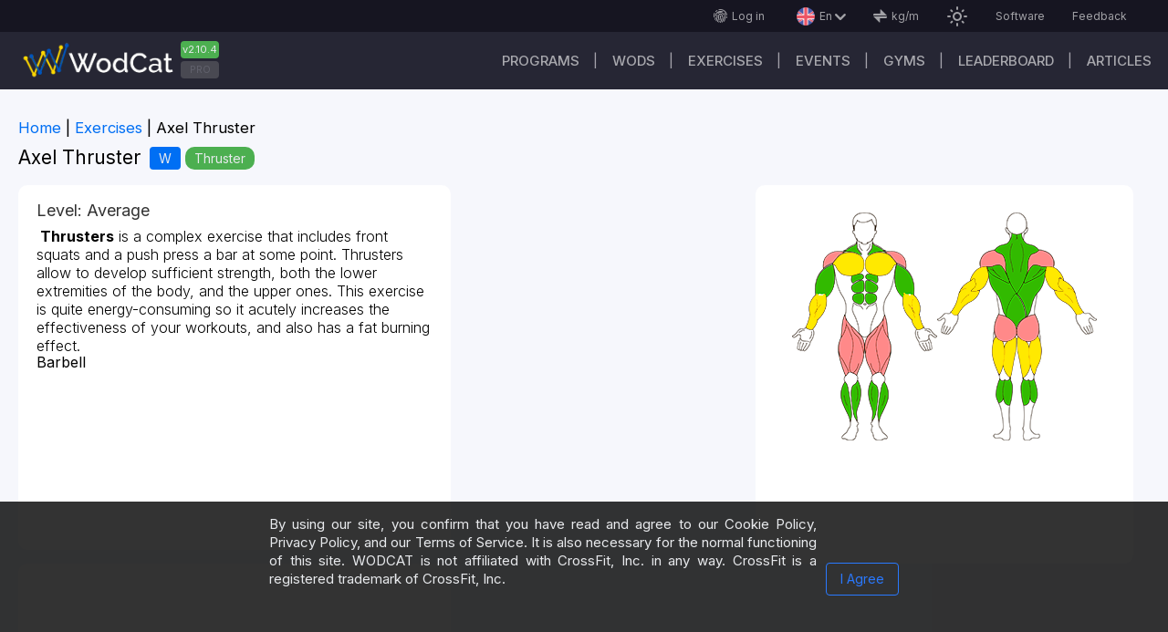

--- FILE ---
content_type: text/html; charset=utf-8
request_url: https://wodcat.com/exercises/axel-thruster
body_size: 32941
content:
<!DOCTYPE html><html lang="en" data-critters-container><head>
    <!-- <link rel="preconnect" href="https://pagead2.googlesyndication.com/pagead/js/" > -->
    <link rel="preconnect" href="https://fonts.googleapis.com" crossorigin="anonymous">
    <link rel="preconnect" href="https://fonts.gstatic.com" crossorigin="anonymous">
    <!-- <link
      href="https://fonts.googleapis.com/css2?family=Inter:300,400,500&display=swap"
      rel="stylesheet"
    /> -->
    <link href="https://fonts.googleapis.com/css2?family=Inter:wght@300;400;500;700&amp;display=swap" rel="stylesheet" as="font" crossorigin="anonymous">

    <link rel="preconnect" href="https://www.googletagmanager.com/gtag/" crossorigin="anonymous">
    <link rel="preconnect" href="https://stats.g.doubleclick.net" crossorigin="anonymous">
    <link rel="preconnect" href="https://partner.googleadservices.com" crossorigin="anonymous">
    <link rel="preconnect" href="https://adservice.google.com" crossorigin="anonymous">
    <link rel="preconnect" href="https://www.google.com" crossorigin="anonymous">

    <link rel="prefetch" href="/preloader.css" as="style">

    <!-- <link href="https://fonts.googleapis.com/icon?family=Material+Icons"  rel="stylesheet"  as="style"> -->
    <!-- <link href="https://fonts.googleapis.com/icon?family=Material+Icons&display=swap" rel="prefetch stylesheet" as="font"  crossorigin="anonymous"> -->

    <!-- <link href="https://fonts.googleapis.com/css2?family=Roboto:wght@300;400;500;700&display=swap" rel="prefetch" as="font" crossorigin="anonymous"> -->
    <!-- <link href="https://fonts.googleapis.com/css2?family=Russo+One&display=swap" rel="prefetch" as="font" crossorigin="anonymous"> -->
    <link href="/assets/fonts/svg-font.ttf" rel="prefetch" as="font" crossorigin="anonymous" type="font/ttf">

    <meta charset="utf-8">
    <meta name="viewport" content="width=device-width,initial-scale=1, user-scalable=1, maximum-scale=5">
    <base href="/">
    <link rel="icon" type="image/x-icon" href="favicon.ico">
    <link rel="icon" type="image/png" href="/assets/images/favicon/wodcat-icon-48x48.png">
    <link rel="apple-touch-icon" href="/assets/images/favicon/apple-icon-57x57.png">
    <meta property="og:image" content="/assets/images/wodcat_logo-120x60.png">
    <meta property="og:site_name" content="WODCAT - WOD (workout) tracker Apps">
    <link rel="manifest" href="manifest.json">
    <meta name="theme-color" content="#161521">

   <!-- <script
      async
      src="https://www.googletagmanager.com/gtag/js?id=GTM-M9RS6FNZ"></script>
    <script>
      window.dataLayer = window.dataLayer || [];
      function gtag() {
        dataLayer.push(arguments);
      }
      gtag('js', new Date());
      gtag('config', 'G-397817722');
    </script> -->

    <style type="text/css">
      @font-face {
        font-family: "Material Icons";
        font-style: normal;
        font-weight: 100;
        font-display: swap;
        src: url(https://fonts.gstatic.com/s/materialiconsoutlined/v106/gok-H7zzDkdnRel8-DQ6KAXJ69wP1tGnf4ZGhUce.woff2);
        /* src: url(https://fonts.gstatic.com/s/materialicons/v139/flUhRq6tzZclQEJ-Vdg-IuiaDsNc.woff2) */
          format("woff2");
      }
      .material-icons-outlined {
        /*...*/
      }
    </style>
    <!-- <meta http-equiv="Content-Securyty-Policy" content="base-uri 'self'" > -->
  <style>@import"https://fonts.googleapis.com/css2?family=Russo+One&display=swap";@charset "UTF-8";html,body,div,i{margin:0;padding:0;border:0;outline:0;font-size:100%;font:inherit;vertical-align:baseline}body{line-height:1}:root{--background:#f9f9f9;--surface:#fff;--surfaceHover:#d9d9d9;--textOnPrimary:#333;--textOnBackground:black;--textOnBackgroundLight:rgba(32, 33, 36, .5);--textOnSurface:black;--textOnLabel:#333;--borderColor:#d9d9d9;--borderColorLight:rgba(32, 33, 36, .5);--shadowColor:#ccc;--shadowTop:#ffffff;--shadowBottom:#d9d9d9;--activeColor:#006ff4;--redColor:#ff342c;--greenColor:#4caf50;--disabledColor:rgba(145, 146, 147, .3)}html{height:100%}body{font:14px/1.15em Inter;color:var(--textOnBackground);background-color:#202124;width:100%;min-height:100%;min-width:360px;position:relative}@media screen and (max-width: 720px) and (min-width: 360px){body{font-size:14px}}html{--mat-option-selected-state-label-text-color:#37474f;--mat-option-label-text-color:rgba(0, 0, 0, .87);--mat-option-hover-state-layer-color:rgba(0, 0, 0, .04);--mat-option-focus-state-layer-color:rgba(0, 0, 0, .04);--mat-option-selected-state-layer-color:rgba(0, 0, 0, .04)}html{--mat-optgroup-label-text-color:rgba(0, 0, 0, .87)}html{--mat-option-label-text-font:Inter;--mat-option-label-text-line-height:1;--mat-option-label-text-size:1em;--mat-option-label-text-tracking:normal;--mat-option-label-text-weight:400}html{--mat-optgroup-label-text-font:Inter;--mat-optgroup-label-text-line-height:1;--mat-optgroup-label-text-size:1em;--mat-optgroup-label-text-tracking:normal;--mat-optgroup-label-text-weight:400}html{--mdc-filled-text-field-caret-color:#37474f;--mdc-filled-text-field-focus-active-indicator-color:#37474f;--mdc-filled-text-field-focus-label-text-color:rgba(55, 71, 79, .87);--mdc-filled-text-field-container-color:whitesmoke;--mdc-filled-text-field-disabled-container-color:#fafafa;--mdc-filled-text-field-label-text-color:rgba(0, 0, 0, .6);--mdc-filled-text-field-disabled-label-text-color:rgba(0, 0, 0, .38);--mdc-filled-text-field-input-text-color:rgba(0, 0, 0, .87);--mdc-filled-text-field-disabled-input-text-color:rgba(0, 0, 0, .38);--mdc-filled-text-field-input-text-placeholder-color:rgba(0, 0, 0, .6);--mdc-filled-text-field-error-focus-label-text-color:#f44336;--mdc-filled-text-field-error-label-text-color:#f44336;--mdc-filled-text-field-error-caret-color:#f44336;--mdc-filled-text-field-active-indicator-color:rgba(0, 0, 0, .42);--mdc-filled-text-field-disabled-active-indicator-color:rgba(0, 0, 0, .06);--mdc-filled-text-field-hover-active-indicator-color:rgba(0, 0, 0, .87);--mdc-filled-text-field-error-active-indicator-color:#f44336;--mdc-filled-text-field-error-focus-active-indicator-color:#f44336;--mdc-filled-text-field-error-hover-active-indicator-color:#f44336;--mdc-outlined-text-field-caret-color:#37474f;--mdc-outlined-text-field-focus-outline-color:#37474f;--mdc-outlined-text-field-focus-label-text-color:rgba(55, 71, 79, .87);--mdc-outlined-text-field-label-text-color:rgba(0, 0, 0, .6);--mdc-outlined-text-field-disabled-label-text-color:rgba(0, 0, 0, .38);--mdc-outlined-text-field-input-text-color:rgba(0, 0, 0, .87);--mdc-outlined-text-field-disabled-input-text-color:rgba(0, 0, 0, .38);--mdc-outlined-text-field-input-text-placeholder-color:rgba(0, 0, 0, .6);--mdc-outlined-text-field-error-caret-color:#f44336;--mdc-outlined-text-field-error-focus-label-text-color:#f44336;--mdc-outlined-text-field-error-label-text-color:#f44336;--mdc-outlined-text-field-outline-color:rgba(0, 0, 0, .38);--mdc-outlined-text-field-disabled-outline-color:rgba(0, 0, 0, .06);--mdc-outlined-text-field-hover-outline-color:rgba(0, 0, 0, .87);--mdc-outlined-text-field-error-focus-outline-color:#f44336;--mdc-outlined-text-field-error-hover-outline-color:#f44336;--mdc-outlined-text-field-error-outline-color:#f44336;--mat-form-field-disabled-input-text-placeholder-color:rgba(0, 0, 0, .38)}html{--mdc-filled-text-field-label-text-font:Inter;--mdc-filled-text-field-label-text-size:1em;--mdc-filled-text-field-label-text-tracking:normal;--mdc-filled-text-field-label-text-weight:400;--mdc-outlined-text-field-label-text-font:Inter;--mdc-outlined-text-field-label-text-size:1em;--mdc-outlined-text-field-label-text-tracking:normal;--mdc-outlined-text-field-label-text-weight:400;--mat-form-field-container-text-font:Inter;--mat-form-field-container-text-line-height:1;--mat-form-field-container-text-size:1em;--mat-form-field-container-text-tracking:normal;--mat-form-field-container-text-weight:400;--mat-form-field-outlined-label-text-populated-size:1em;--mat-form-field-subscript-text-font:Inter;--mat-form-field-subscript-text-line-height:20px;--mat-form-field-subscript-text-size:12px;--mat-form-field-subscript-text-tracking:.0333333333em;--mat-form-field-subscript-text-weight:400}html{--mat-select-panel-background-color:white;--mat-select-enabled-trigger-text-color:rgba(0, 0, 0, .87);--mat-select-disabled-trigger-text-color:rgba(0, 0, 0, .38);--mat-select-placeholder-text-color:rgba(0, 0, 0, .6);--mat-select-enabled-arrow-color:rgba(0, 0, 0, .54);--mat-select-disabled-arrow-color:rgba(0, 0, 0, .38);--mat-select-focused-arrow-color:rgba(55, 71, 79, .87);--mat-select-invalid-arrow-color:rgba(244, 67, 54, .87)}html{--mat-select-trigger-text-font:Inter;--mat-select-trigger-text-line-height:1;--mat-select-trigger-text-size:1em;--mat-select-trigger-text-tracking:normal;--mat-select-trigger-text-weight:400}html{--mat-autocomplete-background-color:white}html{--mat-menu-item-label-text-color:rgba(0, 0, 0, .87);--mat-menu-item-icon-color:rgba(0, 0, 0, .87);--mat-menu-item-hover-state-layer-color:rgba(0, 0, 0, .04);--mat-menu-item-focus-state-layer-color:rgba(0, 0, 0, .04);--mat-menu-container-color:white}html{--mat-menu-item-label-text-font:Inter;--mat-menu-item-label-text-size:1em;--mat-menu-item-label-text-tracking:normal;--mat-menu-item-label-text-line-height:1;--mat-menu-item-label-text-weight:400}html{--mat-paginator-container-text-color:rgba(0, 0, 0, .87);--mat-paginator-container-background-color:white;--mat-paginator-enabled-icon-color:rgba(0, 0, 0, .54);--mat-paginator-disabled-icon-color:rgba(0, 0, 0, .12)}html{--mat-paginator-container-size:56px}html{--mat-paginator-container-text-font:Inter;--mat-paginator-container-text-line-height:20px;--mat-paginator-container-text-size:12px;--mat-paginator-container-text-tracking:.0333333333em;--mat-paginator-container-text-weight:400;--mat-paginator-select-trigger-text-size:12px}html{--mdc-checkbox-disabled-selected-icon-color:rgba(0, 0, 0, .38);--mdc-checkbox-disabled-unselected-icon-color:rgba(0, 0, 0, .38);--mdc-checkbox-selected-checkmark-color:#fff;--mdc-checkbox-selected-focus-icon-color:#2979ff;--mdc-checkbox-selected-hover-icon-color:#2979ff;--mdc-checkbox-selected-icon-color:#2979ff;--mdc-checkbox-selected-pressed-icon-color:#2979ff;--mdc-checkbox-unselected-focus-icon-color:#212121;--mdc-checkbox-unselected-hover-icon-color:#212121;--mdc-checkbox-unselected-icon-color:rgba(0, 0, 0, .54);--mdc-checkbox-unselected-pressed-icon-color:rgba(0, 0, 0, .54);--mdc-checkbox-selected-focus-state-layer-color:#2979ff;--mdc-checkbox-selected-hover-state-layer-color:#2979ff;--mdc-checkbox-selected-pressed-state-layer-color:#2979ff;--mdc-checkbox-unselected-focus-state-layer-color:black;--mdc-checkbox-unselected-hover-state-layer-color:black;--mdc-checkbox-unselected-pressed-state-layer-color:black}html{--mdc-checkbox-state-layer-size:40px}html{--mat-table-background-color:white;--mat-table-header-headline-color:rgba(0, 0, 0, .87);--mat-table-row-item-label-text-color:rgba(0, 0, 0, .87);--mat-table-row-item-outline-color:rgba(0, 0, 0, .12)}html{--mat-table-header-container-height:56px;--mat-table-footer-container-height:52px;--mat-table-row-item-container-height:52px}html{--mat-table-header-headline-font:Inter;--mat-table-header-headline-line-height:22px;--mat-table-header-headline-size:14px;--mat-table-header-headline-weight:500;--mat-table-header-headline-tracking:.0071428571em;--mat-table-row-item-label-text-font:Inter;--mat-table-row-item-label-text-line-height:1;--mat-table-row-item-label-text-size:1em;--mat-table-row-item-label-text-weight:400;--mat-table-row-item-label-text-tracking:normal;--mat-table-footer-supporting-text-font:Inter;--mat-table-footer-supporting-text-line-height:1;--mat-table-footer-supporting-text-size:1em;--mat-table-footer-supporting-text-weight:400;--mat-table-footer-supporting-text-tracking:normal}html{--mat-badge-background-color:#37474f;--mat-badge-text-color:white;--mat-badge-disabled-state-background-color:#b9b9b9;--mat-badge-disabled-state-text-color:rgba(0, 0, 0, .38)}html{--mat-badge-text-font:Inter;--mat-badge-text-size:12px;--mat-badge-text-weight:600;--mat-badge-small-size-text-size:9px;--mat-badge-large-size-text-size:24px}html{--mat-bottom-sheet-container-text-color:rgba(0, 0, 0, .87);--mat-bottom-sheet-container-background-color:white}html{--mat-bottom-sheet-container-text-font:Inter;--mat-bottom-sheet-container-text-line-height:1;--mat-bottom-sheet-container-text-size:1em;--mat-bottom-sheet-container-text-tracking:normal;--mat-bottom-sheet-container-text-weight:400}html{--mat-legacy-button-toggle-text-color:rgba(0, 0, 0, .38);--mat-legacy-button-toggle-state-layer-color:rgba(0, 0, 0, .12);--mat-legacy-button-toggle-selected-state-text-color:rgba(0, 0, 0, .54);--mat-legacy-button-toggle-selected-state-background-color:#e0e0e0;--mat-legacy-button-toggle-disabled-state-text-color:rgba(0, 0, 0, .26);--mat-legacy-button-toggle-disabled-state-background-color:#eeeeee;--mat-legacy-button-toggle-disabled-selected-state-background-color:#bdbdbd;--mat-standard-button-toggle-text-color:rgba(0, 0, 0, .87);--mat-standard-button-toggle-background-color:white;--mat-standard-button-toggle-state-layer-color:black;--mat-standard-button-toggle-selected-state-background-color:#e0e0e0;--mat-standard-button-toggle-selected-state-text-color:rgba(0, 0, 0, .87);--mat-standard-button-toggle-disabled-state-text-color:rgba(0, 0, 0, .26);--mat-standard-button-toggle-disabled-state-background-color:white;--mat-standard-button-toggle-disabled-selected-state-text-color:rgba(0, 0, 0, .87);--mat-standard-button-toggle-disabled-selected-state-background-color:#bdbdbd;--mat-standard-button-toggle-divider-color:#e0e0e0}html{--mat-standard-button-toggle-height:48px}html{--mat-legacy-button-toggle-text-font:Inter;--mat-standard-button-toggle-text-font:Inter}html{--mat-datepicker-calendar-date-selected-state-text-color:white;--mat-datepicker-calendar-date-selected-state-background-color:#37474f;--mat-datepicker-calendar-date-selected-disabled-state-background-color:rgba(55, 71, 79, .4);--mat-datepicker-calendar-date-today-selected-state-outline-color:white;--mat-datepicker-calendar-date-focus-state-background-color:rgba(55, 71, 79, .3);--mat-datepicker-calendar-date-hover-state-background-color:rgba(55, 71, 79, .3);--mat-datepicker-toggle-active-state-icon-color:#37474f;--mat-datepicker-calendar-date-in-range-state-background-color:rgba(55, 71, 79, .2);--mat-datepicker-calendar-date-in-comparison-range-state-background-color:rgba(249, 171, 0, .2);--mat-datepicker-calendar-date-in-overlap-range-state-background-color:#a8dab5;--mat-datepicker-calendar-date-in-overlap-range-selected-state-background-color:#46a35e;--mat-datepicker-toggle-icon-color:rgba(0, 0, 0, .54);--mat-datepicker-calendar-body-label-text-color:rgba(0, 0, 0, .54);--mat-datepicker-calendar-period-button-icon-color:rgba(0, 0, 0, .54);--mat-datepicker-calendar-navigation-button-icon-color:rgba(0, 0, 0, .54);--mat-datepicker-calendar-header-divider-color:rgba(0, 0, 0, .12);--mat-datepicker-calendar-header-text-color:rgba(0, 0, 0, .54);--mat-datepicker-calendar-date-today-outline-color:rgba(0, 0, 0, .38);--mat-datepicker-calendar-date-today-disabled-state-outline-color:rgba(0, 0, 0, .18);--mat-datepicker-calendar-date-text-color:rgba(0, 0, 0, .87);--mat-datepicker-calendar-date-outline-color:transparent;--mat-datepicker-calendar-date-disabled-state-text-color:rgba(0, 0, 0, .38);--mat-datepicker-calendar-date-preview-state-outline-color:rgba(0, 0, 0, .24);--mat-datepicker-range-input-separator-color:rgba(0, 0, 0, .87);--mat-datepicker-range-input-disabled-state-separator-color:rgba(0, 0, 0, .38);--mat-datepicker-range-input-disabled-state-text-color:rgba(0, 0, 0, .38);--mat-datepicker-calendar-container-background-color:white;--mat-datepicker-calendar-container-text-color:rgba(0, 0, 0, .87)}html{--mat-datepicker-calendar-text-font:Inter;--mat-datepicker-calendar-text-size:13px;--mat-datepicker-calendar-body-label-text-size:1em;--mat-datepicker-calendar-body-label-text-weight:400;--mat-datepicker-calendar-period-button-text-size:1em;--mat-datepicker-calendar-period-button-text-weight:400;--mat-datepicker-calendar-header-text-size:11px;--mat-datepicker-calendar-header-text-weight:400}html{--mat-divider-color:rgba(0, 0, 0, .12)}html{--mat-expansion-container-background-color:white;--mat-expansion-container-text-color:rgba(0, 0, 0, .87);--mat-expansion-actions-divider-color:rgba(0, 0, 0, .12);--mat-expansion-header-hover-state-layer-color:rgba(0, 0, 0, .04);--mat-expansion-header-focus-state-layer-color:rgba(0, 0, 0, .04);--mat-expansion-header-disabled-state-text-color:rgba(0, 0, 0, .26);--mat-expansion-header-text-color:rgba(0, 0, 0, .87);--mat-expansion-header-description-color:rgba(0, 0, 0, .54);--mat-expansion-header-indicator-color:rgba(0, 0, 0, .54)}html{--mat-expansion-header-collapsed-state-height:48px;--mat-expansion-header-expanded-state-height:64px}html{--mat-expansion-header-text-font:Inter;--mat-expansion-header-text-size:14px;--mat-expansion-header-text-weight:500;--mat-expansion-header-text-line-height:inherit;--mat-expansion-header-text-tracking:inherit;--mat-expansion-container-text-font:Inter;--mat-expansion-container-text-line-height:1;--mat-expansion-container-text-size:1em;--mat-expansion-container-text-tracking:normal;--mat-expansion-container-text-weight:400}html{--mat-grid-list-tile-header-primary-text-size:1em;--mat-grid-list-tile-header-secondary-text-size:12px;--mat-grid-list-tile-footer-primary-text-size:1em;--mat-grid-list-tile-footer-secondary-text-size:12px}html{--mat-icon-color:inherit}html{--mat-sidenav-container-divider-color:rgba(0, 0, 0, .12);--mat-sidenav-container-background-color:white;--mat-sidenav-container-text-color:rgba(0, 0, 0, .87);--mat-sidenav-content-background-color:#fafafa;--mat-sidenav-content-text-color:rgba(0, 0, 0, .87);--mat-sidenav-scrim-color:rgba(0, 0, 0, .6)}html{--mat-stepper-header-icon-foreground-color:white;--mat-stepper-header-selected-state-icon-background-color:#37474f;--mat-stepper-header-selected-state-icon-foreground-color:white;--mat-stepper-header-done-state-icon-background-color:#37474f;--mat-stepper-header-done-state-icon-foreground-color:white;--mat-stepper-header-edit-state-icon-background-color:#37474f;--mat-stepper-header-edit-state-icon-foreground-color:white;--mat-stepper-container-color:white;--mat-stepper-line-color:rgba(0, 0, 0, .12);--mat-stepper-header-hover-state-layer-color:rgba(0, 0, 0, .04);--mat-stepper-header-focus-state-layer-color:rgba(0, 0, 0, .04);--mat-stepper-header-label-text-color:rgba(0, 0, 0, .54);--mat-stepper-header-optional-label-text-color:rgba(0, 0, 0, .54);--mat-stepper-header-selected-state-label-text-color:rgba(0, 0, 0, .87);--mat-stepper-header-error-state-label-text-color:#f44336;--mat-stepper-header-icon-background-color:rgba(0, 0, 0, .54);--mat-stepper-header-error-state-icon-foreground-color:#f44336;--mat-stepper-header-error-state-icon-background-color:transparent}html{--mat-stepper-header-height:72px}html{--mat-stepper-container-text-font:Inter;--mat-stepper-header-label-text-font:Inter;--mat-stepper-header-label-text-size:1em;--mat-stepper-header-label-text-weight:400;--mat-stepper-header-error-state-label-text-size:1em;--mat-stepper-header-selected-state-label-text-size:1em;--mat-stepper-header-selected-state-label-text-weight:400}html{--mat-toolbar-container-background-color:whitesmoke;--mat-toolbar-container-text-color:rgba(0, 0, 0, .87)}html{--mat-toolbar-standard-height:64px;--mat-toolbar-mobile-height:56px}html{--mat-toolbar-title-text-font:Inter;--mat-toolbar-title-text-line-height:32px;--mat-toolbar-title-text-size:20px;--mat-toolbar-title-text-tracking:.0125em;--mat-toolbar-title-text-weight:500}</style><style>@import"https://fonts.googleapis.com/css2?family=Russo+One&display=swap";@charset "UTF-8";html,body,div,span,iframe,h1,h2,p,a,em,u,ul,article,aside,header,nav,section{margin:0;padding:0;border:0;outline:0;font-size:100%;font:inherit;vertical-align:baseline}article,aside,header,nav,section{display:block}a{text-decoration:none}body{line-height:1}ul{list-style:none}.icon-font_arrow-down:before{content:"\e801"}.icon-font_finger-print:before{content:"\e920"}.icon-font_units:before{content:"\e943"}:root{--background:#f9f9f9;--surface:#fff;--surfaceHover:#d9d9d9;--textOnPrimary:#333;--textOnBackground:black;--textOnBackgroundLight:rgba(32, 33, 36, .5);--textOnSurface:black;--textOnLabel:#333;--borderColor:#d9d9d9;--borderColorLight:rgba(32, 33, 36, .5);--shadowColor:#ccc;--shadowTop:#ffffff;--shadowBottom:#d9d9d9;--activeColor:#006ff4;--redColor:#ff342c;--greenColor:#4caf50;--disabledColor:rgba(145, 146, 147, .3)}.myDarkCustomTheme{--background:#202124;--surface:#27282b;--surfaceHover:#2e2f32;--textOnPrimary:#000000;--textOnBackground:#e8eaed;--textOnBackgroundLight:#2e2f32;--textOnSurface:#bdc1c6;--textOnLabel:#a3a3a3;--borderColor:#d9d9d9;--borderColorLight:rgba(235, 235, 235, .5);--shadowTop:#121212;--shadowBottom:#121212;--activeColor:#006ff4;--redColor:#ff342c;--greenColor:#4caf50;--disabledColor:#bdbdbd}html{height:100%}body{font:14px/1.15em Inter;color:var(--textOnBackground);background-color:#202124;width:100%;min-height:100%;min-width:360px;position:relative}a{color:var(--activeColor)}a:hover{cursor:pointer}.main-wrapper{position:relative;box-sizing:border-box;color:var(--textOnSurface)}.main{margin:0 auto;width:100%;padding:20px 20px 50px;box-sizing:border-box;display:block;position:relative}.main:after{content:"";display:block;clear:both}.main-breadcrumbs{display:flex;justify-content:space-between;min-height:45px}.main-breadcrumbs__list{margin-bottom:0;padding-inline-start:0px}.main-breadcrumbs__item{display:inline-block;vertical-align:middle;font-size:1.2em;position:relative;margin:0 15px 15px 0;color:var(--textOnBackground)}.main-breadcrumbs__item:after{content:"|";display:inline-block;position:absolute;right:-10px}.main-breadcrumbs__item:last-child:after{display:none}.main-breadcrumbs__item a{color:var(--activeColor)}.main-breadcrumbs__item a:hover{text-decoration:underline}.main-breadcrumbs__item:first-child{padding:0}.main-headblock__row{display:flex;align-items:center;justify-content:space-between;flex-wrap:wrap;padding-bottom:10px}.main-headblock__row:last-child{margin-bottom:0}.main-headblock__row_start{justify-content:flex-start}.main-heading{font-size:1.5em;line-height:1.15em;color:var(--textOnBackground);margin-right:10px;display:inline-block}.marks{margin-right:5px;display:inline-block;color:#e8eaed;padding:0 10px;border-radius:10px;line-height:25px;vertical-align:middle}.marks_green{background-color:var(--greenColor)}.main-modality__item{margin-right:5px;display:inline-block;color:#e8eaed;padding:0 10px;background-color:var(--activeColor);border-radius:4px;line-height:25px}.material-icons{font-family:Material Icons;font-weight:400;font-style:normal;font-size:24px;line-height:1;letter-spacing:normal;text-transform:none;display:inline-block;white-space:nowrap;word-wrap:normal;direction:ltr}@media screen and (max-width: 1000px) and (min-width: 360px){.main-breadcrumbs{flex-direction:column}.main-breadcrumbs__item{font-size:15px}}@media screen and (max-width: 720px) and (min-width: 360px){body{font-size:14px}.main{margin:0;padding:5px}.main-wrapper{margin-left:0}.main-heading{font-size:20px;line-height:25px}}.cdk-visually-hidden{border:0;clip:rect(0 0 0 0);height:1px;margin:-1px;overflow:hidden;padding:0;position:absolute;width:1px;white-space:nowrap;outline:0;-webkit-appearance:none;-moz-appearance:none;left:0}.cdk-overlay-container{pointer-events:none;top:0;left:0;height:100%;width:100%}.cdk-overlay-container{position:fixed;z-index:1000}.cdk-overlay-container:empty{display:none}.mat-mdc-focus-indicator{position:relative}.mat-mdc-focus-indicator:before{top:0;left:0;right:0;bottom:0;position:absolute;box-sizing:border-box;pointer-events:none;display:var(--mat-mdc-focus-indicator-display, none);border:var(--mat-mdc-focus-indicator-border-width, 3px) var(--mat-mdc-focus-indicator-border-style, solid) var(--mat-mdc-focus-indicator-border-color, transparent);border-radius:var(--mat-mdc-focus-indicator-border-radius, 4px)}.mat-mdc-focus-indicator:focus:before{content:""}html{--mat-option-selected-state-label-text-color:#37474f;--mat-option-label-text-color:rgba(0, 0, 0, .87);--mat-option-hover-state-layer-color:rgba(0, 0, 0, .04);--mat-option-focus-state-layer-color:rgba(0, 0, 0, .04);--mat-option-selected-state-layer-color:rgba(0, 0, 0, .04)}.mat-accent{--mat-option-selected-state-label-text-color:#2979ff}html{--mat-optgroup-label-text-color:rgba(0, 0, 0, .87)}html{--mat-option-label-text-font:Inter;--mat-option-label-text-line-height:1;--mat-option-label-text-size:1em;--mat-option-label-text-tracking:normal;--mat-option-label-text-weight:400}html{--mat-optgroup-label-text-font:Inter;--mat-optgroup-label-text-line-height:1;--mat-optgroup-label-text-size:1em;--mat-optgroup-label-text-tracking:normal;--mat-optgroup-label-text-weight:400}html{--mdc-filled-text-field-caret-color:#37474f;--mdc-filled-text-field-focus-active-indicator-color:#37474f;--mdc-filled-text-field-focus-label-text-color:rgba(55, 71, 79, .87);--mdc-filled-text-field-container-color:whitesmoke;--mdc-filled-text-field-disabled-container-color:#fafafa;--mdc-filled-text-field-label-text-color:rgba(0, 0, 0, .6);--mdc-filled-text-field-disabled-label-text-color:rgba(0, 0, 0, .38);--mdc-filled-text-field-input-text-color:rgba(0, 0, 0, .87);--mdc-filled-text-field-disabled-input-text-color:rgba(0, 0, 0, .38);--mdc-filled-text-field-input-text-placeholder-color:rgba(0, 0, 0, .6);--mdc-filled-text-field-error-focus-label-text-color:#f44336;--mdc-filled-text-field-error-label-text-color:#f44336;--mdc-filled-text-field-error-caret-color:#f44336;--mdc-filled-text-field-active-indicator-color:rgba(0, 0, 0, .42);--mdc-filled-text-field-disabled-active-indicator-color:rgba(0, 0, 0, .06);--mdc-filled-text-field-hover-active-indicator-color:rgba(0, 0, 0, .87);--mdc-filled-text-field-error-active-indicator-color:#f44336;--mdc-filled-text-field-error-focus-active-indicator-color:#f44336;--mdc-filled-text-field-error-hover-active-indicator-color:#f44336;--mdc-outlined-text-field-caret-color:#37474f;--mdc-outlined-text-field-focus-outline-color:#37474f;--mdc-outlined-text-field-focus-label-text-color:rgba(55, 71, 79, .87);--mdc-outlined-text-field-label-text-color:rgba(0, 0, 0, .6);--mdc-outlined-text-field-disabled-label-text-color:rgba(0, 0, 0, .38);--mdc-outlined-text-field-input-text-color:rgba(0, 0, 0, .87);--mdc-outlined-text-field-disabled-input-text-color:rgba(0, 0, 0, .38);--mdc-outlined-text-field-input-text-placeholder-color:rgba(0, 0, 0, .6);--mdc-outlined-text-field-error-caret-color:#f44336;--mdc-outlined-text-field-error-focus-label-text-color:#f44336;--mdc-outlined-text-field-error-label-text-color:#f44336;--mdc-outlined-text-field-outline-color:rgba(0, 0, 0, .38);--mdc-outlined-text-field-disabled-outline-color:rgba(0, 0, 0, .06);--mdc-outlined-text-field-hover-outline-color:rgba(0, 0, 0, .87);--mdc-outlined-text-field-error-focus-outline-color:#f44336;--mdc-outlined-text-field-error-hover-outline-color:#f44336;--mdc-outlined-text-field-error-outline-color:#f44336;--mat-form-field-disabled-input-text-placeholder-color:rgba(0, 0, 0, .38)}html{--mdc-filled-text-field-label-text-font:Inter;--mdc-filled-text-field-label-text-size:1em;--mdc-filled-text-field-label-text-tracking:normal;--mdc-filled-text-field-label-text-weight:400;--mdc-outlined-text-field-label-text-font:Inter;--mdc-outlined-text-field-label-text-size:1em;--mdc-outlined-text-field-label-text-tracking:normal;--mdc-outlined-text-field-label-text-weight:400;--mat-form-field-container-text-font:Inter;--mat-form-field-container-text-line-height:1;--mat-form-field-container-text-size:1em;--mat-form-field-container-text-tracking:normal;--mat-form-field-container-text-weight:400;--mat-form-field-outlined-label-text-populated-size:1em;--mat-form-field-subscript-text-font:Inter;--mat-form-field-subscript-text-line-height:20px;--mat-form-field-subscript-text-size:12px;--mat-form-field-subscript-text-tracking:.0333333333em;--mat-form-field-subscript-text-weight:400}html{--mat-select-panel-background-color:white;--mat-select-enabled-trigger-text-color:rgba(0, 0, 0, .87);--mat-select-disabled-trigger-text-color:rgba(0, 0, 0, .38);--mat-select-placeholder-text-color:rgba(0, 0, 0, .6);--mat-select-enabled-arrow-color:rgba(0, 0, 0, .54);--mat-select-disabled-arrow-color:rgba(0, 0, 0, .38);--mat-select-focused-arrow-color:rgba(55, 71, 79, .87);--mat-select-invalid-arrow-color:rgba(244, 67, 54, .87)}html{--mat-select-trigger-text-font:Inter;--mat-select-trigger-text-line-height:1;--mat-select-trigger-text-size:1em;--mat-select-trigger-text-tracking:normal;--mat-select-trigger-text-weight:400}html{--mat-autocomplete-background-color:white}html{--mat-menu-item-label-text-color:rgba(0, 0, 0, .87);--mat-menu-item-icon-color:rgba(0, 0, 0, .87);--mat-menu-item-hover-state-layer-color:rgba(0, 0, 0, .04);--mat-menu-item-focus-state-layer-color:rgba(0, 0, 0, .04);--mat-menu-container-color:white}html{--mat-menu-item-label-text-font:Inter;--mat-menu-item-label-text-size:1em;--mat-menu-item-label-text-tracking:normal;--mat-menu-item-label-text-line-height:1;--mat-menu-item-label-text-weight:400}html{--mat-paginator-container-text-color:rgba(0, 0, 0, .87);--mat-paginator-container-background-color:white;--mat-paginator-enabled-icon-color:rgba(0, 0, 0, .54);--mat-paginator-disabled-icon-color:rgba(0, 0, 0, .12)}html{--mat-paginator-container-size:56px}html{--mat-paginator-container-text-font:Inter;--mat-paginator-container-text-line-height:20px;--mat-paginator-container-text-size:12px;--mat-paginator-container-text-tracking:.0333333333em;--mat-paginator-container-text-weight:400;--mat-paginator-select-trigger-text-size:12px}html{--mdc-checkbox-disabled-selected-icon-color:rgba(0, 0, 0, .38);--mdc-checkbox-disabled-unselected-icon-color:rgba(0, 0, 0, .38);--mdc-checkbox-selected-checkmark-color:#fff;--mdc-checkbox-selected-focus-icon-color:#2979ff;--mdc-checkbox-selected-hover-icon-color:#2979ff;--mdc-checkbox-selected-icon-color:#2979ff;--mdc-checkbox-selected-pressed-icon-color:#2979ff;--mdc-checkbox-unselected-focus-icon-color:#212121;--mdc-checkbox-unselected-hover-icon-color:#212121;--mdc-checkbox-unselected-icon-color:rgba(0, 0, 0, .54);--mdc-checkbox-unselected-pressed-icon-color:rgba(0, 0, 0, .54);--mdc-checkbox-selected-focus-state-layer-color:#2979ff;--mdc-checkbox-selected-hover-state-layer-color:#2979ff;--mdc-checkbox-selected-pressed-state-layer-color:#2979ff;--mdc-checkbox-unselected-focus-state-layer-color:black;--mdc-checkbox-unselected-hover-state-layer-color:black;--mdc-checkbox-unselected-pressed-state-layer-color:black}html{--mdc-checkbox-state-layer-size:40px}.mat-mdc-outlined-button{--mdc-outlined-button-outline-color:rgba(0, 0, 0, .12)}.mat-mdc-outlined-button.mat-accent{--mdc-outlined-button-label-text-color:#2979ff}.mat-mdc-outlined-button{--mat-mdc-button-persistent-ripple-color:#000;--mat-mdc-button-ripple-color:rgba(0, 0, 0, .1)}.mat-mdc-outlined-button:hover .mat-mdc-button-persistent-ripple:before{opacity:.04}.mat-mdc-outlined-button:active .mat-mdc-button-persistent-ripple:before{opacity:.12}.mat-mdc-outlined-button.mat-accent{--mat-mdc-button-persistent-ripple-color:#2979ff;--mat-mdc-button-ripple-color:rgba(41, 121, 255, .1)}.mat-mdc-outlined-button.mat-mdc-button-base{height:36px}.mdc-button{-moz-osx-font-smoothing:grayscale;-webkit-font-smoothing:antialiased;font-family:var(--mdc-typography-button-font-family, var(--mdc-typography-font-family, Inter));font-size:var(--mdc-typography-button-font-size, 1em);line-height:var(--mdc-typography-button-line-height, 1);font-weight:var(--mdc-typography-button-font-weight, 400);letter-spacing:var(--mdc-typography-button-letter-spacing, normal);-webkit-text-decoration:var(--mdc-typography-button-text-decoration, none);text-decoration:var(--mdc-typography-button-text-decoration, none);text-transform:var(--mdc-typography-button-text-transform, none)}html{--mat-table-background-color:white;--mat-table-header-headline-color:rgba(0, 0, 0, .87);--mat-table-row-item-label-text-color:rgba(0, 0, 0, .87);--mat-table-row-item-outline-color:rgba(0, 0, 0, .12)}html{--mat-table-header-container-height:56px;--mat-table-footer-container-height:52px;--mat-table-row-item-container-height:52px}html{--mat-table-header-headline-font:Inter;--mat-table-header-headline-line-height:22px;--mat-table-header-headline-size:14px;--mat-table-header-headline-weight:500;--mat-table-header-headline-tracking:.0071428571em;--mat-table-row-item-label-text-font:Inter;--mat-table-row-item-label-text-line-height:1;--mat-table-row-item-label-text-size:1em;--mat-table-row-item-label-text-weight:400;--mat-table-row-item-label-text-tracking:normal;--mat-table-footer-supporting-text-font:Inter;--mat-table-footer-supporting-text-line-height:1;--mat-table-footer-supporting-text-size:1em;--mat-table-footer-supporting-text-weight:400;--mat-table-footer-supporting-text-tracking:normal}html{--mat-badge-background-color:#37474f;--mat-badge-text-color:white;--mat-badge-disabled-state-background-color:#b9b9b9;--mat-badge-disabled-state-text-color:rgba(0, 0, 0, .38)}html{--mat-badge-text-font:Inter;--mat-badge-text-size:12px;--mat-badge-text-weight:600;--mat-badge-small-size-text-size:9px;--mat-badge-large-size-text-size:24px}html{--mat-bottom-sheet-container-text-color:rgba(0, 0, 0, .87);--mat-bottom-sheet-container-background-color:white}html{--mat-bottom-sheet-container-text-font:Inter;--mat-bottom-sheet-container-text-line-height:1;--mat-bottom-sheet-container-text-size:1em;--mat-bottom-sheet-container-text-tracking:normal;--mat-bottom-sheet-container-text-weight:400}html{--mat-legacy-button-toggle-text-color:rgba(0, 0, 0, .38);--mat-legacy-button-toggle-state-layer-color:rgba(0, 0, 0, .12);--mat-legacy-button-toggle-selected-state-text-color:rgba(0, 0, 0, .54);--mat-legacy-button-toggle-selected-state-background-color:#e0e0e0;--mat-legacy-button-toggle-disabled-state-text-color:rgba(0, 0, 0, .26);--mat-legacy-button-toggle-disabled-state-background-color:#eeeeee;--mat-legacy-button-toggle-disabled-selected-state-background-color:#bdbdbd;--mat-standard-button-toggle-text-color:rgba(0, 0, 0, .87);--mat-standard-button-toggle-background-color:white;--mat-standard-button-toggle-state-layer-color:black;--mat-standard-button-toggle-selected-state-background-color:#e0e0e0;--mat-standard-button-toggle-selected-state-text-color:rgba(0, 0, 0, .87);--mat-standard-button-toggle-disabled-state-text-color:rgba(0, 0, 0, .26);--mat-standard-button-toggle-disabled-state-background-color:white;--mat-standard-button-toggle-disabled-selected-state-text-color:rgba(0, 0, 0, .87);--mat-standard-button-toggle-disabled-selected-state-background-color:#bdbdbd;--mat-standard-button-toggle-divider-color:#e0e0e0}html{--mat-standard-button-toggle-height:48px}html{--mat-legacy-button-toggle-text-font:Inter;--mat-standard-button-toggle-text-font:Inter}html{--mat-datepicker-calendar-date-selected-state-text-color:white;--mat-datepicker-calendar-date-selected-state-background-color:#37474f;--mat-datepicker-calendar-date-selected-disabled-state-background-color:rgba(55, 71, 79, .4);--mat-datepicker-calendar-date-today-selected-state-outline-color:white;--mat-datepicker-calendar-date-focus-state-background-color:rgba(55, 71, 79, .3);--mat-datepicker-calendar-date-hover-state-background-color:rgba(55, 71, 79, .3);--mat-datepicker-toggle-active-state-icon-color:#37474f;--mat-datepicker-calendar-date-in-range-state-background-color:rgba(55, 71, 79, .2);--mat-datepicker-calendar-date-in-comparison-range-state-background-color:rgba(249, 171, 0, .2);--mat-datepicker-calendar-date-in-overlap-range-state-background-color:#a8dab5;--mat-datepicker-calendar-date-in-overlap-range-selected-state-background-color:#46a35e;--mat-datepicker-toggle-icon-color:rgba(0, 0, 0, .54);--mat-datepicker-calendar-body-label-text-color:rgba(0, 0, 0, .54);--mat-datepicker-calendar-period-button-icon-color:rgba(0, 0, 0, .54);--mat-datepicker-calendar-navigation-button-icon-color:rgba(0, 0, 0, .54);--mat-datepicker-calendar-header-divider-color:rgba(0, 0, 0, .12);--mat-datepicker-calendar-header-text-color:rgba(0, 0, 0, .54);--mat-datepicker-calendar-date-today-outline-color:rgba(0, 0, 0, .38);--mat-datepicker-calendar-date-today-disabled-state-outline-color:rgba(0, 0, 0, .18);--mat-datepicker-calendar-date-text-color:rgba(0, 0, 0, .87);--mat-datepicker-calendar-date-outline-color:transparent;--mat-datepicker-calendar-date-disabled-state-text-color:rgba(0, 0, 0, .38);--mat-datepicker-calendar-date-preview-state-outline-color:rgba(0, 0, 0, .24);--mat-datepicker-range-input-separator-color:rgba(0, 0, 0, .87);--mat-datepicker-range-input-disabled-state-separator-color:rgba(0, 0, 0, .38);--mat-datepicker-range-input-disabled-state-text-color:rgba(0, 0, 0, .38);--mat-datepicker-calendar-container-background-color:white;--mat-datepicker-calendar-container-text-color:rgba(0, 0, 0, .87)}html{--mat-datepicker-calendar-text-font:Inter;--mat-datepicker-calendar-text-size:13px;--mat-datepicker-calendar-body-label-text-size:1em;--mat-datepicker-calendar-body-label-text-weight:400;--mat-datepicker-calendar-period-button-text-size:1em;--mat-datepicker-calendar-period-button-text-weight:400;--mat-datepicker-calendar-header-text-size:11px;--mat-datepicker-calendar-header-text-weight:400}html{--mat-divider-color:rgba(0, 0, 0, .12)}html{--mat-expansion-container-background-color:white;--mat-expansion-container-text-color:rgba(0, 0, 0, .87);--mat-expansion-actions-divider-color:rgba(0, 0, 0, .12);--mat-expansion-header-hover-state-layer-color:rgba(0, 0, 0, .04);--mat-expansion-header-focus-state-layer-color:rgba(0, 0, 0, .04);--mat-expansion-header-disabled-state-text-color:rgba(0, 0, 0, .26);--mat-expansion-header-text-color:rgba(0, 0, 0, .87);--mat-expansion-header-description-color:rgba(0, 0, 0, .54);--mat-expansion-header-indicator-color:rgba(0, 0, 0, .54)}html{--mat-expansion-header-collapsed-state-height:48px;--mat-expansion-header-expanded-state-height:64px}html{--mat-expansion-header-text-font:Inter;--mat-expansion-header-text-size:14px;--mat-expansion-header-text-weight:500;--mat-expansion-header-text-line-height:inherit;--mat-expansion-header-text-tracking:inherit;--mat-expansion-container-text-font:Inter;--mat-expansion-container-text-line-height:1;--mat-expansion-container-text-size:1em;--mat-expansion-container-text-tracking:normal;--mat-expansion-container-text-weight:400}html{--mat-grid-list-tile-header-primary-text-size:1em;--mat-grid-list-tile-header-secondary-text-size:12px;--mat-grid-list-tile-footer-primary-text-size:1em;--mat-grid-list-tile-footer-secondary-text-size:12px}html{--mat-icon-color:inherit}html{--mat-sidenav-container-divider-color:rgba(0, 0, 0, .12);--mat-sidenav-container-background-color:white;--mat-sidenav-container-text-color:rgba(0, 0, 0, .87);--mat-sidenav-content-background-color:#fafafa;--mat-sidenav-content-text-color:rgba(0, 0, 0, .87);--mat-sidenav-scrim-color:rgba(0, 0, 0, .6)}html{--mat-stepper-header-icon-foreground-color:white;--mat-stepper-header-selected-state-icon-background-color:#37474f;--mat-stepper-header-selected-state-icon-foreground-color:white;--mat-stepper-header-done-state-icon-background-color:#37474f;--mat-stepper-header-done-state-icon-foreground-color:white;--mat-stepper-header-edit-state-icon-background-color:#37474f;--mat-stepper-header-edit-state-icon-foreground-color:white;--mat-stepper-container-color:white;--mat-stepper-line-color:rgba(0, 0, 0, .12);--mat-stepper-header-hover-state-layer-color:rgba(0, 0, 0, .04);--mat-stepper-header-focus-state-layer-color:rgba(0, 0, 0, .04);--mat-stepper-header-label-text-color:rgba(0, 0, 0, .54);--mat-stepper-header-optional-label-text-color:rgba(0, 0, 0, .54);--mat-stepper-header-selected-state-label-text-color:rgba(0, 0, 0, .87);--mat-stepper-header-error-state-label-text-color:#f44336;--mat-stepper-header-icon-background-color:rgba(0, 0, 0, .54);--mat-stepper-header-error-state-icon-foreground-color:#f44336;--mat-stepper-header-error-state-icon-background-color:transparent}html{--mat-stepper-header-height:72px}html{--mat-stepper-container-text-font:Inter;--mat-stepper-header-label-text-font:Inter;--mat-stepper-header-label-text-size:1em;--mat-stepper-header-label-text-weight:400;--mat-stepper-header-error-state-label-text-size:1em;--mat-stepper-header-selected-state-label-text-size:1em;--mat-stepper-header-selected-state-label-text-weight:400}html{--mat-toolbar-container-background-color:whitesmoke;--mat-toolbar-container-text-color:rgba(0, 0, 0, .87)}html{--mat-toolbar-standard-height:64px;--mat-toolbar-mobile-height:56px}html{--mat-toolbar-title-text-font:Inter;--mat-toolbar-title-text-line-height:32px;--mat-toolbar-title-text-size:20px;--mat-toolbar-title-text-tracking:.0125em;--mat-toolbar-title-text-weight:500}.darkMode{--mat-table-background-color:#424242;--mat-table-header-headline-color:white;--mat-table-row-item-label-text-color:white;--mat-table-row-item-outline-color:rgba(255, 255, 255, .12)}.darkMode{--mat-option-selected-state-label-text-color:#eceff1;--mat-option-label-text-color:white;--mat-option-hover-state-layer-color:rgba(255, 255, 255, .08);--mat-option-focus-state-layer-color:rgba(255, 255, 255, .08);--mat-option-selected-state-layer-color:rgba(255, 255, 255, .08)}.darkMode .mat-accent{--mat-option-selected-state-label-text-color:#2979ff}.darkMode{--mat-optgroup-label-text-color:white}.darkMode{--mdc-filled-text-field-caret-color:#eceff1;--mdc-filled-text-field-focus-active-indicator-color:#eceff1;--mdc-filled-text-field-focus-label-text-color:rgba(236, 239, 241, .87);--mdc-filled-text-field-container-color:#4a4a4a;--mdc-filled-text-field-disabled-container-color:#464646;--mdc-filled-text-field-label-text-color:rgba(255, 255, 255, .6);--mdc-filled-text-field-disabled-label-text-color:rgba(255, 255, 255, .38);--mdc-filled-text-field-input-text-color:rgba(255, 255, 255, .87);--mdc-filled-text-field-disabled-input-text-color:rgba(255, 255, 255, .38);--mdc-filled-text-field-input-text-placeholder-color:rgba(255, 255, 255, .6);--mdc-filled-text-field-error-focus-label-text-color:#f44336;--mdc-filled-text-field-error-label-text-color:#f44336;--mdc-filled-text-field-error-caret-color:#f44336;--mdc-filled-text-field-active-indicator-color:rgba(255, 255, 255, .42);--mdc-filled-text-field-disabled-active-indicator-color:rgba(255, 255, 255, .06);--mdc-filled-text-field-hover-active-indicator-color:rgba(255, 255, 255, .87);--mdc-filled-text-field-error-active-indicator-color:#f44336;--mdc-filled-text-field-error-focus-active-indicator-color:#f44336;--mdc-filled-text-field-error-hover-active-indicator-color:#f44336;--mdc-outlined-text-field-caret-color:#eceff1;--mdc-outlined-text-field-focus-outline-color:#eceff1;--mdc-outlined-text-field-focus-label-text-color:rgba(236, 239, 241, .87);--mdc-outlined-text-field-label-text-color:rgba(255, 255, 255, .6);--mdc-outlined-text-field-disabled-label-text-color:rgba(255, 255, 255, .38);--mdc-outlined-text-field-input-text-color:rgba(255, 255, 255, .87);--mdc-outlined-text-field-disabled-input-text-color:rgba(255, 255, 255, .38);--mdc-outlined-text-field-input-text-placeholder-color:rgba(255, 255, 255, .6);--mdc-outlined-text-field-error-caret-color:#f44336;--mdc-outlined-text-field-error-focus-label-text-color:#f44336;--mdc-outlined-text-field-error-label-text-color:#f44336;--mdc-outlined-text-field-outline-color:rgba(255, 255, 255, .38);--mdc-outlined-text-field-disabled-outline-color:rgba(255, 255, 255, .06);--mdc-outlined-text-field-hover-outline-color:rgba(255, 255, 255, .87);--mdc-outlined-text-field-error-focus-outline-color:#f44336;--mdc-outlined-text-field-error-hover-outline-color:#f44336;--mdc-outlined-text-field-error-outline-color:#f44336;--mat-form-field-disabled-input-text-placeholder-color:rgba(255, 255, 255, .38)}.darkMode{--mat-select-panel-background-color:#424242;--mat-select-enabled-trigger-text-color:rgba(255, 255, 255, .87);--mat-select-disabled-trigger-text-color:rgba(255, 255, 255, .38);--mat-select-placeholder-text-color:rgba(255, 255, 255, .6);--mat-select-enabled-arrow-color:rgba(255, 255, 255, .54);--mat-select-disabled-arrow-color:rgba(255, 255, 255, .38);--mat-select-focused-arrow-color:rgba(236, 239, 241, .87);--mat-select-invalid-arrow-color:rgba(244, 67, 54, .87)}.darkMode{--mat-autocomplete-background-color:#424242}.darkMode{--mat-menu-item-label-text-color:white;--mat-menu-item-icon-color:white;--mat-menu-item-hover-state-layer-color:rgba(255, 255, 255, .08);--mat-menu-item-focus-state-layer-color:rgba(255, 255, 255, .08);--mat-menu-container-color:#424242}.darkMode{--mat-paginator-container-text-color:rgba(255, 255, 255, .87);--mat-paginator-container-background-color:#424242;--mat-paginator-enabled-icon-color:rgba(255, 255, 255, .54);--mat-paginator-disabled-icon-color:rgba(255, 255, 255, .12)}.darkMode{--mdc-checkbox-disabled-selected-icon-color:rgba(255, 255, 255, .38);--mdc-checkbox-disabled-unselected-icon-color:rgba(255, 255, 255, .38);--mdc-checkbox-selected-checkmark-color:#fff;--mdc-checkbox-selected-focus-icon-color:#2979ff;--mdc-checkbox-selected-hover-icon-color:#2979ff;--mdc-checkbox-selected-icon-color:#2979ff;--mdc-checkbox-selected-pressed-icon-color:#2979ff;--mdc-checkbox-unselected-focus-icon-color:#eeeeee;--mdc-checkbox-unselected-hover-icon-color:#eeeeee;--mdc-checkbox-unselected-icon-color:rgba(255, 255, 255, .54);--mdc-checkbox-unselected-pressed-icon-color:rgba(255, 255, 255, .54);--mdc-checkbox-selected-focus-state-layer-color:#2979ff;--mdc-checkbox-selected-hover-state-layer-color:#2979ff;--mdc-checkbox-selected-pressed-state-layer-color:#2979ff;--mdc-checkbox-unselected-focus-state-layer-color:white;--mdc-checkbox-unselected-hover-state-layer-color:white;--mdc-checkbox-unselected-pressed-state-layer-color:white}.darkMode .mat-mdc-outlined-button{--mdc-outlined-button-outline-color:rgba(255, 255, 255, .12)}.darkMode .mat-mdc-outlined-button.mat-accent{--mdc-outlined-button-label-text-color:#2979ff}.darkMode .mat-mdc-outlined-button{--mat-mdc-button-persistent-ripple-color:#fff;--mat-mdc-button-ripple-color:rgba(255, 255, 255, .1)}.darkMode .mat-mdc-outlined-button:hover .mat-mdc-button-persistent-ripple:before{opacity:.08}.darkMode .mat-mdc-outlined-button:active .mat-mdc-button-persistent-ripple:before{opacity:.24}.darkMode .mat-mdc-outlined-button.mat-accent{--mat-mdc-button-persistent-ripple-color:#2979ff;--mat-mdc-button-ripple-color:rgba(41, 121, 255, .1)}.darkMode{--mat-badge-background-color:#eceff1;--mat-badge-text-color:rgba(0, 0, 0, .87);--mat-badge-disabled-state-background-color:#6e6e6e;--mat-badge-disabled-state-text-color:rgba(255, 255, 255, .5)}.darkMode{--mat-bottom-sheet-container-text-color:white;--mat-bottom-sheet-container-background-color:#424242}.darkMode{--mat-legacy-button-toggle-text-color:rgba(255, 255, 255, .5);--mat-legacy-button-toggle-state-layer-color:rgba(255, 255, 255, .12);--mat-legacy-button-toggle-selected-state-text-color:rgba(255, 255, 255, .7);--mat-legacy-button-toggle-selected-state-background-color:#212121;--mat-legacy-button-toggle-disabled-state-text-color:rgba(255, 255, 255, .3);--mat-legacy-button-toggle-disabled-state-background-color:black;--mat-legacy-button-toggle-disabled-selected-state-background-color:#424242;--mat-standard-button-toggle-text-color:white;--mat-standard-button-toggle-background-color:#424242;--mat-standard-button-toggle-state-layer-color:white;--mat-standard-button-toggle-selected-state-background-color:#212121;--mat-standard-button-toggle-selected-state-text-color:white;--mat-standard-button-toggle-disabled-state-text-color:rgba(255, 255, 255, .3);--mat-standard-button-toggle-disabled-state-background-color:#424242;--mat-standard-button-toggle-disabled-selected-state-text-color:white;--mat-standard-button-toggle-disabled-selected-state-background-color:#424242;--mat-standard-button-toggle-divider-color:#595959}.darkMode{--mat-datepicker-calendar-date-selected-state-text-color:rgba(0, 0, 0, .87);--mat-datepicker-calendar-date-selected-state-background-color:#eceff1;--mat-datepicker-calendar-date-selected-disabled-state-background-color:rgba(236, 239, 241, .4);--mat-datepicker-calendar-date-today-selected-state-outline-color:rgba(0, 0, 0, .87);--mat-datepicker-calendar-date-focus-state-background-color:rgba(236, 239, 241, .3);--mat-datepicker-calendar-date-hover-state-background-color:rgba(236, 239, 241, .3);--mat-datepicker-toggle-active-state-icon-color:#eceff1;--mat-datepicker-calendar-date-in-range-state-background-color:rgba(236, 239, 241, .2);--mat-datepicker-calendar-date-in-comparison-range-state-background-color:rgba(249, 171, 0, .2);--mat-datepicker-calendar-date-in-overlap-range-state-background-color:#a8dab5;--mat-datepicker-calendar-date-in-overlap-range-selected-state-background-color:#46a35e;--mat-datepicker-toggle-icon-color:white;--mat-datepicker-calendar-body-label-text-color:rgba(255, 255, 255, .7);--mat-datepicker-calendar-period-button-icon-color:white;--mat-datepicker-calendar-navigation-button-icon-color:white;--mat-datepicker-calendar-header-divider-color:rgba(255, 255, 255, .12);--mat-datepicker-calendar-header-text-color:rgba(255, 255, 255, .7);--mat-datepicker-calendar-date-today-outline-color:rgba(255, 255, 255, .5);--mat-datepicker-calendar-date-today-disabled-state-outline-color:rgba(255, 255, 255, .3);--mat-datepicker-calendar-date-text-color:white;--mat-datepicker-calendar-date-outline-color:transparent;--mat-datepicker-calendar-date-disabled-state-text-color:rgba(255, 255, 255, .5);--mat-datepicker-calendar-date-preview-state-outline-color:rgba(255, 255, 255, .24);--mat-datepicker-range-input-separator-color:white;--mat-datepicker-range-input-disabled-state-separator-color:rgba(255, 255, 255, .5);--mat-datepicker-range-input-disabled-state-text-color:rgba(255, 255, 255, .5);--mat-datepicker-calendar-container-background-color:#424242;--mat-datepicker-calendar-container-text-color:white}.darkMode{--mat-divider-color:rgba(255, 255, 255, .12)}.darkMode{--mat-expansion-container-background-color:#424242;--mat-expansion-container-text-color:white;--mat-expansion-actions-divider-color:rgba(255, 255, 255, .12);--mat-expansion-header-hover-state-layer-color:rgba(255, 255, 255, .04);--mat-expansion-header-focus-state-layer-color:rgba(255, 255, 255, .04);--mat-expansion-header-disabled-state-text-color:rgba(255, 255, 255, .3);--mat-expansion-header-text-color:white;--mat-expansion-header-description-color:rgba(255, 255, 255, .7);--mat-expansion-header-indicator-color:rgba(255, 255, 255, .7)}.darkMode{--mat-icon-color:inherit}.darkMode{--mat-sidenav-container-divider-color:rgba(255, 255, 255, .12);--mat-sidenav-container-background-color:#424242;--mat-sidenav-container-text-color:white;--mat-sidenav-content-background-color:#303030;--mat-sidenav-content-text-color:white;--mat-sidenav-scrim-color:rgba(189, 189, 189, .6)}.darkMode{--mat-stepper-header-icon-foreground-color:rgba(0, 0, 0, .87);--mat-stepper-header-selected-state-icon-background-color:#eceff1;--mat-stepper-header-selected-state-icon-foreground-color:rgba(0, 0, 0, .87);--mat-stepper-header-done-state-icon-background-color:#eceff1;--mat-stepper-header-done-state-icon-foreground-color:rgba(0, 0, 0, .87);--mat-stepper-header-edit-state-icon-background-color:#eceff1;--mat-stepper-header-edit-state-icon-foreground-color:rgba(0, 0, 0, .87);--mat-stepper-container-color:#424242;--mat-stepper-line-color:rgba(255, 255, 255, .12);--mat-stepper-header-hover-state-layer-color:rgba(255, 255, 255, .04);--mat-stepper-header-focus-state-layer-color:rgba(255, 255, 255, .04);--mat-stepper-header-label-text-color:rgba(255, 255, 255, .7);--mat-stepper-header-optional-label-text-color:rgba(255, 255, 255, .7);--mat-stepper-header-selected-state-label-text-color:white;--mat-stepper-header-error-state-label-text-color:#f44336;--mat-stepper-header-icon-background-color:rgba(255, 255, 255, .7);--mat-stepper-header-error-state-icon-foreground-color:#f44336;--mat-stepper-header-error-state-icon-background-color:transparent}.darkMode{--mat-toolbar-container-background-color:#212121;--mat-toolbar-container-text-color:white}.cdk-overlay-container{z-index:2000!important}.mat-mdc-outlined-button{border-color:unset!important}.darkMode .mat-icon,.mat-icon{vertical-align:middle;color:var(--textOnBackground)}.material-icons{font-family:Material Icons;font-weight:100;font-style:normal;font-size:24px;display:inline-block;line-height:1;text-transform:none;letter-spacing:normal;word-wrap:normal;white-space:nowrap;direction:ltr;-webkit-font-smoothing:antialiased;text-rendering:optimizeLegibility;-moz-osx-font-smoothing:grayscale;font-feature-settings:"liga"}</style><link rel="stylesheet" href="styles.9a72589f26072043.css" media="print" onload="this.media='all'"><noscript><link rel="stylesheet" href="styles.9a72589f26072043.css"></noscript><style ng-app-id="wodcat">[_ngcontent-wodcat-c1140406021]:root {
  --background: #f9f9f9;
  --surface: #fff;
  --surfaceHover: #d9d9d9;
  --textOnPrimary: #333;
  --textOnBackground: black;
  --textOnBackgroundLight: rgba(32, 33, 36, 0.5);
  --textOnSurface: black;
  --textOnLabel: #333;
  --borderColor: #d9d9d9;
  --borderColorLight: rgba(32, 33, 36, 0.5);
  --shadowColor: #ccc;
  --shadowTop: #ffffff;
  --shadowBottom: #d9d9d9;
  --activeColor: #006ff4;
  --redColor: #ff342c;
  --greenColor: #4caf50;
  --disabledColor: rgba(145, 146, 147, 0.3);
}

.myDarkCustomTheme[_ngcontent-wodcat-c1140406021] {
  --background: #202124;
  --surface: #27282b;
  --surfaceHover: #2e2f32;
  --textOnPrimary: #000000;
  --textOnBackground: #e8eaed;
  --textOnBackgroundLight: #2e2f32;
  --textOnSurface: #bdc1c6;
  --textOnLabel: #a3a3a3;
  --borderColor: #d9d9d9;
  --borderColorLight: rgba(235, 235, 235, 0.5);
  --shadowTop: #121212;
  --shadowBottom: #121212;
  --activeColor: #006ff4;
  --redColor: #ff342c;
  --greenColor: #4caf50;
  --disabledColor: #bdbdbd;
}

.header-paddings[_ngcontent-wodcat-c1140406021] {
  padding-left: 0;
  padding-top: 63px;
}

.hide-block[_ngcontent-wodcat-c1140406021] {
  display: none;
}

@media screen and (min-width: 720px) {
  .hide-block[_ngcontent-wodcat-c1140406021] {
    display: none;
  }
  .header-paddings[_ngcontent-wodcat-c1140406021] {
    padding-top: 98px;
  }
  .sideBar[_ngcontent-wodcat-c1140406021] {
    padding-left: 80px;
  }
}</style><style ng-app-id="wodcat">[_ngcontent-wodcat-c2485334216]:root {
  --background: #f9f9f9;
  --surface: #fff;
  --surfaceHover: #d9d9d9;
  --textOnPrimary: #333;
  --textOnBackground: black;
  --textOnBackgroundLight: rgba(32, 33, 36, 0.5);
  --textOnSurface: black;
  --textOnLabel: #333;
  --borderColor: #d9d9d9;
  --borderColorLight: rgba(32, 33, 36, 0.5);
  --shadowColor: #ccc;
  --shadowTop: #ffffff;
  --shadowBottom: #d9d9d9;
  --activeColor: #006ff4;
  --redColor: #ff342c;
  --greenColor: #4caf50;
  --disabledColor: rgba(145, 146, 147, 0.3);
}

.myDarkCustomTheme[_ngcontent-wodcat-c2485334216] {
  --background: #202124;
  --surface: #27282b;
  --surfaceHover: #2e2f32;
  --textOnPrimary: #000000;
  --textOnBackground: #e8eaed;
  --textOnBackgroundLight: #2e2f32;
  --textOnSurface: #bdc1c6;
  --textOnLabel: #a3a3a3;
  --borderColor: #d9d9d9;
  --borderColorLight: rgba(235, 235, 235, 0.5);
  --shadowTop: #121212;
  --shadowBottom: #121212;
  --activeColor: #006ff4;
  --redColor: #ff342c;
  --greenColor: #4caf50;
  --disabledColor: #bdbdbd;
}

.wod-subheading[_ngcontent-wodcat-c2485334216] {
  font-size: 27px;
  line-height: 40px;
  font-weight: 500;
  border-bottom: 1px solid var(--borderColor);
  padding-bottom: 5px;
  margin-bottom: 20px;
  color: var(--textOnBackground);
}
.wod-subheading[_ngcontent-wodcat-c2485334216]   p[_ngcontent-wodcat-c2485334216] {
  color: var(--textOnSurface);
}

a.wod__additional-options-item[_ngcontent-wodcat-c2485334216] {
  color: #bbb9bf;
}
a.wod__additional-options-item[_ngcontent-wodcat-c2485334216]:hover, a.wod__additional-options-item_active[_ngcontent-wodcat-c2485334216] {
  color: #40c546;
}

.exercise-info[_ngcontent-wodcat-c2485334216] {
  display: flex;
  flex-direction: row;
  flex-wrap: wrap;
  justify-content: space-between;
}

.exercise__content[_ngcontent-wodcat-c2485334216] {
  display: flex;
  flex-direction: column;
}
.exercise__headblock[_ngcontent-wodcat-c2485334216] {
  height: 30px;
  width: 100%;
  display: flex;
  align-items: center;
  justify-content: space-between;
  margin-bottom: 10px;
}
.exercise__description[_ngcontent-wodcat-c2485334216] {
  font-size: 15px;
  line-height: 20px;
  font-weight: 300;
  white-space: pre-wrap;
}
.exercise__description[_ngcontent-wodcat-c2485334216]   p[_ngcontent-wodcat-c2485334216] {
  font-size: 16px;
  line-height: 20px;
}
.exercise-level[_ngcontent-wodcat-c2485334216] {
  font-size: 18px;
  margin-bottom: 10px;
  color: var(--textOnLabel);
}
.exercise-details[_ngcontent-wodcat-c2485334216] {
  border-radius: 10px;
  margin-bottom: 15px;
  font-size: 16px;
  min-width: 300px;
  width: 35%;
  height: 360px;
  float: left;
  padding: 20px;
  background-color: var(--surface);
  display: flex;
  flex-direction: column;
}
.exercise-details[_ngcontent-wodcat-c2485334216]   h2[_ngcontent-wodcat-c2485334216] {
  font-size: 17px;
  font-weight: 700;
  margin-bottom: 20px;
}
.exercise-muscles[_ngcontent-wodcat-c2485334216] {
  padding: 20px;
  border-radius: 10px;
  margin-bottom: 15px;
  margin: 0 18px;
  background-color: var(--surface);
}
.exercise-tutorial[_ngcontent-wodcat-c2485334216] {
  width: 35%;
  padding: 20px;
  border-radius: 10px;
  margin-bottom: 15px;
  background-color: var(--surface);
}
.exercise-tutorial[_ngcontent-wodcat-c2485334216]   iframe[_ngcontent-wodcat-c2485334216] {
  width: 100%;
}
.exercise-description[_ngcontent-wodcat-c2485334216] {
  margin-bottom: 10px;
  background-color: var(--surface);
  padding: 20px;
}
.exercise-description[_ngcontent-wodcat-c2485334216]   p[_ngcontent-wodcat-c2485334216] {
  font-size: 15px;
  line-height: 20px;
  font-weight: 300;
  white-space: pre-wrap;
}

.time-limit[_ngcontent-wodcat-c2485334216] {
  font-size: 14px;
  color: var(--textOnLabel);
  padding: 10px;
  border: 1px solid var(--borderColor);
  display: inline-block;
  margin-bottom: 20px;
}

.headblock-item[_ngcontent-wodcat-c2485334216] {
  display: flex;
  align-items: center;
}
.headblock-item[_ngcontent-wodcat-c2485334216]   .wod__additional-options[_ngcontent-wodcat-c2485334216] {
  margin-bottom: 0;
  margin-left: 5px;
}

@media screen and (max-width: 960px) and (min-width: 360px) {
  .exercise-details[_ngcontent-wodcat-c2485334216] {
    width: 100%;
    margin-bottom: 10px;
  }
  .exercise-muscles[_ngcontent-wodcat-c2485334216] {
    width: 100%;
    padding: 0;
    margin: 0 0 10px;
  }
  .exercise-tutorial[_ngcontent-wodcat-c2485334216] {
    width: 100%;
    padding: 0;
  }
}</style><style ng-app-id="wodcat">.muscle-scheme[_ngcontent-wodcat-c2485334216] {
  display: flex;
}
.muscle-scheme__front[_ngcontent-wodcat-c2485334216] {
  height: 170px;
  width: 108px;
  background: url(/assets/images/muscle/muscle_front.png) no-repeat;
  position: relative;
}
.muscle-scheme__front[_ngcontent-wodcat-c2485334216]   *[_ngcontent-wodcat-c2485334216] {
  position: absolute;
}
.muscle-scheme__front[_ngcontent-wodcat-c2485334216]   .traps[_ngcontent-wodcat-c2485334216] {
  width: 34px;
  height: 11px;
  top: 22px;
  left: 37px;
}
.muscle-scheme__front[_ngcontent-wodcat-c2485334216]   .traps_red[_ngcontent-wodcat-c2485334216] {
  background: url(/assets/images/muscle/front-traps.png);
}
.muscle-scheme__front[_ngcontent-wodcat-c2485334216]   .traps_yellow[_ngcontent-wodcat-c2485334216] {
  background: url(/assets/images/muscle/front-traps_y.png);
}
.muscle-scheme__front[_ngcontent-wodcat-c2485334216]   .traps_green[_ngcontent-wodcat-c2485334216] {
  background: url(/assets/images/muscle/front-traps_g.png);
}
.muscle-scheme__front[_ngcontent-wodcat-c2485334216]   .shoulders[_ngcontent-wodcat-c2485334216] {
  width: 62px;
  height: 14px;
  top: 29px;
  left: 23px;
}
.muscle-scheme__front[_ngcontent-wodcat-c2485334216]   .shoulders_red[_ngcontent-wodcat-c2485334216] {
  background: url(/assets/images/muscle/front-shoulders.png);
}
.muscle-scheme__front[_ngcontent-wodcat-c2485334216]   .shoulders_yellow[_ngcontent-wodcat-c2485334216] {
  background: url(/assets/images/muscle/front-shoulders_y.png);
}
.muscle-scheme__front[_ngcontent-wodcat-c2485334216]   .shoulders_green[_ngcontent-wodcat-c2485334216] {
  background: url(/assets/images/muscle/front-shoulders_g.png);
}
.muscle-scheme__front[_ngcontent-wodcat-c2485334216]   .chest[_ngcontent-wodcat-c2485334216] {
  width: 50px;
  height: 19px;
  top: 29px;
  left: 29px;
}
.muscle-scheme__front[_ngcontent-wodcat-c2485334216]   .chest_red[_ngcontent-wodcat-c2485334216] {
  background: url(/assets/images/muscle/front-chest.png);
}
.muscle-scheme__front[_ngcontent-wodcat-c2485334216]   .chest_yellow[_ngcontent-wodcat-c2485334216] {
  background: url(/assets/images/muscle/front-chest_y.png);
}
.muscle-scheme__front[_ngcontent-wodcat-c2485334216]   .chest_green[_ngcontent-wodcat-c2485334216] {
  background: url(/assets/images/muscle/front-chest_g.png);
}
.muscle-scheme__front[_ngcontent-wodcat-c2485334216]   .biceps[_ngcontent-wodcat-c2485334216] {
  width: 74px;
  height: 25px;
  top: 38px;
  left: 17px;
}
.muscle-scheme__front[_ngcontent-wodcat-c2485334216]   .biceps_red[_ngcontent-wodcat-c2485334216] {
  background: url(/assets/images/muscle/front-biceps.png);
}
.muscle-scheme__front[_ngcontent-wodcat-c2485334216]   .biceps_yellow[_ngcontent-wodcat-c2485334216] {
  background: url(/assets/images/muscle/front-biceps_y.png);
}
.muscle-scheme__front[_ngcontent-wodcat-c2485334216]   .biceps_green[_ngcontent-wodcat-c2485334216] {
  background: url(/assets/images/muscle/front-biceps_g.png);
}
.muscle-scheme__front[_ngcontent-wodcat-c2485334216]   .abs[_ngcontent-wodcat-c2485334216] {
  width: 20px;
  height: 24px;
  top: 45px;
  left: 44px;
}
.muscle-scheme__front[_ngcontent-wodcat-c2485334216]   .abs_red[_ngcontent-wodcat-c2485334216] {
  background: url(/assets/images/muscle/front-abs.png);
}
.muscle-scheme__front[_ngcontent-wodcat-c2485334216]   .abs_yellow[_ngcontent-wodcat-c2485334216] {
  background: url(/assets/images/muscle/front-abs_y.png);
}
.muscle-scheme__front[_ngcontent-wodcat-c2485334216]   .abs_green[_ngcontent-wodcat-c2485334216] {
  background: url(/assets/images/muscle/front-abs_g.png);
}
.muscle-scheme__front[_ngcontent-wodcat-c2485334216]   .forearms[_ngcontent-wodcat-c2485334216] {
  width: 88px;
  height: 28px;
  top: 60px;
  left: 10px;
}
.muscle-scheme__front[_ngcontent-wodcat-c2485334216]   .forearms_red[_ngcontent-wodcat-c2485334216] {
  background: url(/assets/images/muscle/front-forearm.png);
}
.muscle-scheme__front[_ngcontent-wodcat-c2485334216]   .forearms_yellow[_ngcontent-wodcat-c2485334216] {
  background: url(/assets/images/muscle/front-forearm_y.png);
}
.muscle-scheme__front[_ngcontent-wodcat-c2485334216]   .forearms_green[_ngcontent-wodcat-c2485334216] {
  background: url(/assets/images/muscle/front-forearm_g.png);
}
.muscle-scheme__front[_ngcontent-wodcat-c2485334216]   .quadriceps[_ngcontent-wodcat-c2485334216] {
  width: 40px;
  height: 46px;
  top: 76px;
  left: 34px;
}
.muscle-scheme__front[_ngcontent-wodcat-c2485334216]   .quadriceps_red[_ngcontent-wodcat-c2485334216] {
  background: url(/assets/images/muscle/front-quadriceps.png);
}
.muscle-scheme__front[_ngcontent-wodcat-c2485334216]   .quadriceps_yellow[_ngcontent-wodcat-c2485334216] {
  background: url(/assets/images/muscle/front-quadriceps_y.png);
}
.muscle-scheme__front[_ngcontent-wodcat-c2485334216]   .quadriceps_green[_ngcontent-wodcat-c2485334216] {
  background: url(/assets/images/muscle/front-quadriceps_g.png);
}
.muscle-scheme__front[_ngcontent-wodcat-c2485334216]   .calves[_ngcontent-wodcat-c2485334216] {
  width: 36px;
  height: 33px;
  top: 124px;
  left: 36px;
}
.muscle-scheme__front[_ngcontent-wodcat-c2485334216]   .calves_red[_ngcontent-wodcat-c2485334216] {
  background: url(/assets/images/muscle/front-calves.png);
}
.muscle-scheme__front[_ngcontent-wodcat-c2485334216]   .calves_yellow[_ngcontent-wodcat-c2485334216] {
  background: url(/assets/images/muscle/front-calves_y.png);
}
.muscle-scheme__front[_ngcontent-wodcat-c2485334216]   .calves_green[_ngcontent-wodcat-c2485334216] {
  background: url(/assets/images/muscle/front-calves_g.png);
}
.muscle-scheme__back[_ngcontent-wodcat-c2485334216] {
  width: 119px;
  height: 170px;
  background: url(/assets/images/muscle/muscle_back.png) no-repeat;
  position: relative;
}
.muscle-scheme__back[_ngcontent-wodcat-c2485334216]   *[_ngcontent-wodcat-c2485334216] {
  position: absolute;
}
.muscle-scheme__back[_ngcontent-wodcat-c2485334216]   .back-traps[_ngcontent-wodcat-c2485334216] {
  width: 35px;
  height: 46px;
  top: 15px;
  left: 42px;
}
.muscle-scheme__back[_ngcontent-wodcat-c2485334216]   .back-traps_red[_ngcontent-wodcat-c2485334216] {
  background: url(/assets/images/muscle/back-traps.png);
}
.muscle-scheme__back[_ngcontent-wodcat-c2485334216]   .back-traps_yellow[_ngcontent-wodcat-c2485334216] {
  background: url(/assets/images/muscle/back-traps_y.png);
}
.muscle-scheme__back[_ngcontent-wodcat-c2485334216]   .back-traps_green[_ngcontent-wodcat-c2485334216] {
  background: url(/assets/images/muscle/back-traps_g.png);
}
.muscle-scheme__back[_ngcontent-wodcat-c2485334216]   .back-shoulders[_ngcontent-wodcat-c2485334216] {
  width: 57px;
  height: 24px;
  top: 27px;
  left: 31px;
}
.muscle-scheme__back[_ngcontent-wodcat-c2485334216]   .back-shoulders_red[_ngcontent-wodcat-c2485334216] {
  background: url(/assets/images/muscle/back-shoulders.png);
}
.muscle-scheme__back[_ngcontent-wodcat-c2485334216]   .back-shoulders_yellow[_ngcontent-wodcat-c2485334216] {
  background: url(/assets/images/muscle/back-shoulders_y.png);
}
.muscle-scheme__back[_ngcontent-wodcat-c2485334216]   .back-shoulders_green[_ngcontent-wodcat-c2485334216] {
  background: url(/assets/images/muscle/back-shoulders_g.png);
}
.muscle-scheme__back[_ngcontent-wodcat-c2485334216]   .back-upper[_ngcontent-wodcat-c2485334216] {
  width: 46px;
  height: 15px;
  top: 38px;
  left: 36px;
}
.muscle-scheme__back[_ngcontent-wodcat-c2485334216]   .back-upper_red[_ngcontent-wodcat-c2485334216] {
  background: url(/assets/images/muscle/back-upper.png);
}
.muscle-scheme__back[_ngcontent-wodcat-c2485334216]   .back-upper_yellow[_ngcontent-wodcat-c2485334216] {
  background: url(/assets/images/muscle/back-upper_y.png);
}
.muscle-scheme__back[_ngcontent-wodcat-c2485334216]   .back-upper_green[_ngcontent-wodcat-c2485334216] {
  background: url(/assets/images/muscle/back-upper_g.png);
}
.muscle-scheme__back[_ngcontent-wodcat-c2485334216]   .back-triceps[_ngcontent-wodcat-c2485334216] {
  width: 71px;
  height: 20px;
  top: 40px;
  left: 24px;
}
.muscle-scheme__back[_ngcontent-wodcat-c2485334216]   .back-triceps_red[_ngcontent-wodcat-c2485334216] {
  background: url(/assets/images/muscle/back-triceps.png);
}
.muscle-scheme__back[_ngcontent-wodcat-c2485334216]   .back-triceps_yellow[_ngcontent-wodcat-c2485334216] {
  background: url(/assets/images/muscle/back-triceps_y.png);
}
.muscle-scheme__back[_ngcontent-wodcat-c2485334216]   .back-triceps_green[_ngcontent-wodcat-c2485334216] {
  background: url(/assets/images/muscle/back-triceps_g.png);
}
.muscle-scheme__back[_ngcontent-wodcat-c2485334216]   .back-lats[_ngcontent-wodcat-c2485334216] {
  width: 46px;
  height: 38px;
  top: 41px;
  left: 36px;
}
.muscle-scheme__back[_ngcontent-wodcat-c2485334216]   .back-lats_red[_ngcontent-wodcat-c2485334216] {
  background: url(/assets/images/muscle/back-lats.png);
}
.muscle-scheme__back[_ngcontent-wodcat-c2485334216]   .back-lats_yellow[_ngcontent-wodcat-c2485334216] {
  background: url(/assets/images/muscle/back-lats_y.png);
}
.muscle-scheme__back[_ngcontent-wodcat-c2485334216]   .back-lats_green[_ngcontent-wodcat-c2485334216] {
  background: url(/assets/images/muscle/back-lats_g.png);
}
.muscle-scheme__back[_ngcontent-wodcat-c2485334216]   .back-lower[_ngcontent-wodcat-c2485334216] {
  width: 16px;
  height: 29px;
  top: 60px;
  left: 51px;
}
.muscle-scheme__back[_ngcontent-wodcat-c2485334216]   .back-lower_red[_ngcontent-wodcat-c2485334216] {
  background: url(/assets/images/muscle/back-lower.png);
}
.muscle-scheme__back[_ngcontent-wodcat-c2485334216]   .back-lower_yellow[_ngcontent-wodcat-c2485334216] {
  background: url(/assets/images/muscle/back-lower_y.png);
}
.muscle-scheme__back[_ngcontent-wodcat-c2485334216]   .back-lower_green[_ngcontent-wodcat-c2485334216] {
  background: url(/assets/images/muscle/back-lower_g.png);
}
.muscle-scheme__back[_ngcontent-wodcat-c2485334216]   .back-forearms[_ngcontent-wodcat-c2485334216] {
  width: 99px;
  height: 29px;
  top: 48px;
  left: 10px;
}
.muscle-scheme__back[_ngcontent-wodcat-c2485334216]   .back-forearms_red[_ngcontent-wodcat-c2485334216] {
  background: url(/assets/images/muscle/back-forearms.png);
}
.muscle-scheme__back[_ngcontent-wodcat-c2485334216]   .back-forearms_yellow[_ngcontent-wodcat-c2485334216] {
  background: url(/assets/images/muscle/back-forearms_y.png);
}
.muscle-scheme__back[_ngcontent-wodcat-c2485334216]   .back-forearms_green[_ngcontent-wodcat-c2485334216] {
  background: url(/assets/images/muscle/back-forearms_g.png);
}
.muscle-scheme__back[_ngcontent-wodcat-c2485334216]   .back-glutes[_ngcontent-wodcat-c2485334216] {
  width: 35px;
  height: 22px;
  top: 75px;
  left: 42px;
}
.muscle-scheme__back[_ngcontent-wodcat-c2485334216]   .back-glutes_red[_ngcontent-wodcat-c2485334216] {
  background: url(/assets/images/muscle/back-glutes.png);
}
.muscle-scheme__back[_ngcontent-wodcat-c2485334216]   .back-glutes_yellow[_ngcontent-wodcat-c2485334216] {
  background: url(/assets/images/muscle/back-glutes_y.png);
}
.muscle-scheme__back[_ngcontent-wodcat-c2485334216]   .back-glutes_green[_ngcontent-wodcat-c2485334216] {
  background: url(/assets/images/muscle/back-glutes_g.png);
}
.muscle-scheme__back[_ngcontent-wodcat-c2485334216]   .back-hamstrings[_ngcontent-wodcat-c2485334216] {
  width: 38px;
  height: 33px;
  top: 92px;
  left: 40px;
}
.muscle-scheme__back[_ngcontent-wodcat-c2485334216]   .back-hamstrings_red[_ngcontent-wodcat-c2485334216] {
  background: url(/assets/images/muscle/back-hamstrings.png);
}
.muscle-scheme__back[_ngcontent-wodcat-c2485334216]   .back-hamstrings_yellow[_ngcontent-wodcat-c2485334216] {
  background: url(/assets/images/muscle/back-hamstrings_y.png);
}
.muscle-scheme__back[_ngcontent-wodcat-c2485334216]   .back-hamstrings_green[_ngcontent-wodcat-c2485334216] {
  background: url(/assets/images/muscle/back-hamstrings_g.png);
}
.muscle-scheme__back[_ngcontent-wodcat-c2485334216]   .back-calves[_ngcontent-wodcat-c2485334216] {
  width: 32px;
  height: 23px;
  top: 122px;
  left: 43px;
}
.muscle-scheme__back[_ngcontent-wodcat-c2485334216]   .back-calves_red[_ngcontent-wodcat-c2485334216] {
  background: url(/assets/images/muscle/back-calves.png);
}
.muscle-scheme__back[_ngcontent-wodcat-c2485334216]   .back-calves_yellow[_ngcontent-wodcat-c2485334216] {
  background: url(/assets/images/muscle/back-calves_y.png);
}
.muscle-scheme__back[_ngcontent-wodcat-c2485334216]   .back-calves_green[_ngcontent-wodcat-c2485334216] {
  background: url(/assets/images/muscle/back-calves_g.png);
}

.muscle-scheme_md[_ngcontent-wodcat-c2485334216] {
  display: flex;
  float: left;
  margin: 10px 20px;
}
.muscle-scheme_md__front[_ngcontent-wodcat-c2485334216] {
  height: 250px;
  width: 159px;
  background: url(/assets/images/muscle_md/muscle_front.png) no-repeat;
  position: relative;
}
.muscle-scheme_md__front[_ngcontent-wodcat-c2485334216]   *[_ngcontent-wodcat-c2485334216] {
  position: absolute;
}
.muscle-scheme_md__front[_ngcontent-wodcat-c2485334216]   .traps[_ngcontent-wodcat-c2485334216] {
  width: 49px;
  height: 15px;
  top: 32px;
  left: 55px;
}
.muscle-scheme_md__front[_ngcontent-wodcat-c2485334216]   .traps_red[_ngcontent-wodcat-c2485334216] {
  background: url(/assets/images/muscle_md/front-traps.png);
}
.muscle-scheme_md__front[_ngcontent-wodcat-c2485334216]   .traps_yellow[_ngcontent-wodcat-c2485334216] {
  background: url(/assets/images/muscle_md/front-traps_y.png);
}
.muscle-scheme_md__front[_ngcontent-wodcat-c2485334216]   .traps_green[_ngcontent-wodcat-c2485334216] {
  background: url(/assets/images/muscle_md/front-traps_g.png);
}
.muscle-scheme_md__front[_ngcontent-wodcat-c2485334216]   .shoulders[_ngcontent-wodcat-c2485334216] {
  width: 91px;
  height: 20px;
  top: 42px;
  left: 34px;
}
.muscle-scheme_md__front[_ngcontent-wodcat-c2485334216]   .shoulders_red[_ngcontent-wodcat-c2485334216] {
  background: url(/assets/images/muscle_md/front-shoulders.png);
}
.muscle-scheme_md__front[_ngcontent-wodcat-c2485334216]   .shoulders_yellow[_ngcontent-wodcat-c2485334216] {
  background: url(/assets/images/muscle_md/front-shoulders_y.png);
}
.muscle-scheme_md__front[_ngcontent-wodcat-c2485334216]   .shoulders_green[_ngcontent-wodcat-c2485334216] {
  background: url(/assets/images/muscle_md/front-shoulders_g.png);
}
.muscle-scheme_md__front[_ngcontent-wodcat-c2485334216]   .chest[_ngcontent-wodcat-c2485334216] {
  width: 73px;
  height: 27px;
  top: 43px;
  left: 43px;
}
.muscle-scheme_md__front[_ngcontent-wodcat-c2485334216]   .chest_red[_ngcontent-wodcat-c2485334216] {
  background: url(/assets/images/muscle_md/front-chest.png);
}
.muscle-scheme_md__front[_ngcontent-wodcat-c2485334216]   .chest_yellow[_ngcontent-wodcat-c2485334216] {
  background: url(/assets/images/muscle_md/front-chest_y.png);
}
.muscle-scheme_md__front[_ngcontent-wodcat-c2485334216]   .chest_green[_ngcontent-wodcat-c2485334216] {
  background: url(/assets/images/muscle_md/front-chest_g.png);
}
.muscle-scheme_md__front[_ngcontent-wodcat-c2485334216]   .biceps[_ngcontent-wodcat-c2485334216] {
  width: 109px;
  height: 37px;
  top: 56px;
  left: 25px;
}
.muscle-scheme_md__front[_ngcontent-wodcat-c2485334216]   .biceps_red[_ngcontent-wodcat-c2485334216] {
  background: url(/assets/images/muscle_md/front-biceps.png);
}
.muscle-scheme_md__front[_ngcontent-wodcat-c2485334216]   .biceps_yellow[_ngcontent-wodcat-c2485334216] {
  background: url(/assets/images/muscle_md/front-biceps_y.png);
}
.muscle-scheme_md__front[_ngcontent-wodcat-c2485334216]   .biceps_green[_ngcontent-wodcat-c2485334216] {
  background: url(/assets/images/muscle_md/front-biceps_g.png);
}
.muscle-scheme_md__front[_ngcontent-wodcat-c2485334216]   .abs[_ngcontent-wodcat-c2485334216] {
  width: 31px;
  height: 34px;
  top: 67px;
  left: 64px;
}
.muscle-scheme_md__front[_ngcontent-wodcat-c2485334216]   .abs_red[_ngcontent-wodcat-c2485334216] {
  background: url(/assets/images/muscle_md/front-abs.png);
}
.muscle-scheme_md__front[_ngcontent-wodcat-c2485334216]   .abs_yellow[_ngcontent-wodcat-c2485334216] {
  background: url(/assets/images/muscle_md/front-abs_y.png);
}
.muscle-scheme_md__front[_ngcontent-wodcat-c2485334216]   .abs_green[_ngcontent-wodcat-c2485334216] {
  background: url(/assets/images/muscle_md/front-abs_g.png);
}
.muscle-scheme_md__front[_ngcontent-wodcat-c2485334216]   .forearms[_ngcontent-wodcat-c2485334216] {
  width: 130px;
  height: 41px;
  top: 88px;
  left: 15px;
}
.muscle-scheme_md__front[_ngcontent-wodcat-c2485334216]   .forearms_red[_ngcontent-wodcat-c2485334216] {
  background: url(/assets/images/muscle_md/front-forearm.png);
}
.muscle-scheme_md__front[_ngcontent-wodcat-c2485334216]   .forearms_yellow[_ngcontent-wodcat-c2485334216] {
  background: url(/assets/images/muscle_md/front-forearm_y.png);
}
.muscle-scheme_md__front[_ngcontent-wodcat-c2485334216]   .forearms_green[_ngcontent-wodcat-c2485334216] {
  background: url(/assets/images/muscle_md/front-forearm_g.png);
}
.muscle-scheme_md__front[_ngcontent-wodcat-c2485334216]   .quadriceps[_ngcontent-wodcat-c2485334216] {
  width: 59px;
  height: 69px;
  top: 111px;
  left: 50px;
}
.muscle-scheme_md__front[_ngcontent-wodcat-c2485334216]   .quadriceps_red[_ngcontent-wodcat-c2485334216] {
  background: url(/assets/images/muscle_md/front-quadriceps.png);
}
.muscle-scheme_md__front[_ngcontent-wodcat-c2485334216]   .quadriceps_yellow[_ngcontent-wodcat-c2485334216] {
  background: url(/assets/images/muscle_md/front-quadriceps_y.png);
}
.muscle-scheme_md__front[_ngcontent-wodcat-c2485334216]   .quadriceps_green[_ngcontent-wodcat-c2485334216] {
  background: url(/assets/images/muscle_md/front-quadriceps_g.png);
}
.muscle-scheme_md__front[_ngcontent-wodcat-c2485334216]   .calves[_ngcontent-wodcat-c2485334216] {
  width: 53px;
  height: 48px;
  top: 183px;
  left: 53px;
}
.muscle-scheme_md__front[_ngcontent-wodcat-c2485334216]   .calves_red[_ngcontent-wodcat-c2485334216] {
  background: url(/assets/images/muscle_md/front-calves.png);
}
.muscle-scheme_md__front[_ngcontent-wodcat-c2485334216]   .calves_yellow[_ngcontent-wodcat-c2485334216] {
  background: url(/assets/images/muscle_md/front-calves_y.png);
}
.muscle-scheme_md__front[_ngcontent-wodcat-c2485334216]   .calves_green[_ngcontent-wodcat-c2485334216] {
  background: url(/assets/images/muscle_md/front-calves_g.png);
}
.muscle-scheme_md__back[_ngcontent-wodcat-c2485334216] {
  width: 175px;
  height: 250px;
  background: url(/assets/images/muscle_md/muscle_back.png) no-repeat;
  position: relative;
}
.muscle-scheme_md__back[_ngcontent-wodcat-c2485334216]   *[_ngcontent-wodcat-c2485334216] {
  position: absolute;
}
.muscle-scheme_md__back[_ngcontent-wodcat-c2485334216]   .back-traps[_ngcontent-wodcat-c2485334216] {
  width: 50px;
  height: 68px;
  top: 22px;
  left: 62px;
}
.muscle-scheme_md__back[_ngcontent-wodcat-c2485334216]   .back-traps_red[_ngcontent-wodcat-c2485334216] {
  background: url(/assets/images/muscle_md/back-traps.png);
}
.muscle-scheme_md__back[_ngcontent-wodcat-c2485334216]   .back-traps_yellow[_ngcontent-wodcat-c2485334216] {
  background: url(/assets/images/muscle_md/back-traps_y.png);
}
.muscle-scheme_md__back[_ngcontent-wodcat-c2485334216]   .back-traps_green[_ngcontent-wodcat-c2485334216] {
  background: url(/assets/images/muscle_md/back-traps_g.png);
}
.muscle-scheme_md__back[_ngcontent-wodcat-c2485334216]   .back-shoulders[_ngcontent-wodcat-c2485334216] {
  width: 83px;
  height: 34px;
  top: 40px;
  left: 46px;
}
.muscle-scheme_md__back[_ngcontent-wodcat-c2485334216]   .back-shoulders_red[_ngcontent-wodcat-c2485334216] {
  background: url(/assets/images/muscle_md/back-shoulders.png);
}
.muscle-scheme_md__back[_ngcontent-wodcat-c2485334216]   .back-shoulders_yellow[_ngcontent-wodcat-c2485334216] {
  background: url(/assets/images/muscle_md/back-shoulders_y.png);
}
.muscle-scheme_md__back[_ngcontent-wodcat-c2485334216]   .back-shoulders_green[_ngcontent-wodcat-c2485334216] {
  background: url(/assets/images/muscle_md/back-shoulders_g.png);
}
.muscle-scheme_md__back[_ngcontent-wodcat-c2485334216]   .back-upper[_ngcontent-wodcat-c2485334216] {
  width: 67px;
  height: 21px;
  top: 57px;
  left: 54px;
}
.muscle-scheme_md__back[_ngcontent-wodcat-c2485334216]   .back-upper_red[_ngcontent-wodcat-c2485334216] {
  background: url(/assets/images/muscle_md/back-upper.png);
}
.muscle-scheme_md__back[_ngcontent-wodcat-c2485334216]   .back-upper_yellow[_ngcontent-wodcat-c2485334216] {
  background: url(/assets/images/muscle_md/back-upper_y.png);
}
.muscle-scheme_md__back[_ngcontent-wodcat-c2485334216]   .back-upper_green[_ngcontent-wodcat-c2485334216] {
  background: url(/assets/images/muscle_md/back-upper_g.png);
}
.muscle-scheme_md__back[_ngcontent-wodcat-c2485334216]   .back-triceps[_ngcontent-wodcat-c2485334216] {
  width: 103px;
  height: 28px;
  top: 59px;
  left: 36px;
}
.muscle-scheme_md__back[_ngcontent-wodcat-c2485334216]   .back-triceps_red[_ngcontent-wodcat-c2485334216] {
  background: url(/assets/images/muscle_md/back-triceps.png);
}
.muscle-scheme_md__back[_ngcontent-wodcat-c2485334216]   .back-triceps_yellow[_ngcontent-wodcat-c2485334216] {
  background: url(/assets/images/muscle_md/back-triceps_y.png);
}
.muscle-scheme_md__back[_ngcontent-wodcat-c2485334216]   .back-triceps_green[_ngcontent-wodcat-c2485334216] {
  background: url(/assets/images/muscle_md/back-triceps_g.png);
}
.muscle-scheme_md__back[_ngcontent-wodcat-c2485334216]   .back-lats[_ngcontent-wodcat-c2485334216] {
  width: 66px;
  height: 56px;
  top: 60px;
  left: 54px;
}
.muscle-scheme_md__back[_ngcontent-wodcat-c2485334216]   .back-lats_red[_ngcontent-wodcat-c2485334216] {
  background: url(/assets/images/muscle_md/back-lats.png);
}
.muscle-scheme_md__back[_ngcontent-wodcat-c2485334216]   .back-lats_yellow[_ngcontent-wodcat-c2485334216] {
  background: url(/assets/images/muscle_md/back-lats_y.png);
}
.muscle-scheme_md__back[_ngcontent-wodcat-c2485334216]   .back-lats_green[_ngcontent-wodcat-c2485334216] {
  background: url(/assets/images/muscle_md/back-lats_g.png);
}
.muscle-scheme_md__back[_ngcontent-wodcat-c2485334216]   .back-lower[_ngcontent-wodcat-c2485334216] {
  width: 24px;
  height: 42px;
  top: 88px;
  left: 75px;
}
.muscle-scheme_md__back[_ngcontent-wodcat-c2485334216]   .back-lower_red[_ngcontent-wodcat-c2485334216] {
  background: url(/assets/images/muscle_md/back-lower.png);
}
.muscle-scheme_md__back[_ngcontent-wodcat-c2485334216]   .back-lower_yellow[_ngcontent-wodcat-c2485334216] {
  background: url(/assets/images/muscle_md/back-lower_y.png);
}
.muscle-scheme_md__back[_ngcontent-wodcat-c2485334216]   .back-lower_green[_ngcontent-wodcat-c2485334216] {
  background: url(/assets/images/muscle_md/back-lower_g.png);
}
.muscle-scheme_md__back[_ngcontent-wodcat-c2485334216]   .back-forearms[_ngcontent-wodcat-c2485334216] {
  width: 147px;
  height: 42px;
  top: 71px;
  left: 14px;
}
.muscle-scheme_md__back[_ngcontent-wodcat-c2485334216]   .back-forearms_red[_ngcontent-wodcat-c2485334216] {
  background: url(/assets/images/muscle_md/back-forearms.png);
}
.muscle-scheme_md__back[_ngcontent-wodcat-c2485334216]   .back-forearms_yellow[_ngcontent-wodcat-c2485334216] {
  background: url(/assets/images/muscle_md/back-forearms_y.png);
}
.muscle-scheme_md__back[_ngcontent-wodcat-c2485334216]   .back-forearms_green[_ngcontent-wodcat-c2485334216] {
  background: url(/assets/images/muscle_md/back-forearms_g.png);
}
.muscle-scheme_md__back[_ngcontent-wodcat-c2485334216]   .back-glutes[_ngcontent-wodcat-c2485334216] {
  width: 50px;
  height: 31px;
  top: 111px;
  left: 62px;
}
.muscle-scheme_md__back[_ngcontent-wodcat-c2485334216]   .back-glutes_red[_ngcontent-wodcat-c2485334216] {
  background: url(/assets/images/muscle_md/back-glutes.png);
}
.muscle-scheme_md__back[_ngcontent-wodcat-c2485334216]   .back-glutes_yellow[_ngcontent-wodcat-c2485334216] {
  background: url(/assets/images/muscle_md/back-glutes_y.png);
}
.muscle-scheme_md__back[_ngcontent-wodcat-c2485334216]   .back-glutes_green[_ngcontent-wodcat-c2485334216] {
  background: url(/assets/images/muscle_md/back-glutes_g.png);
}
.muscle-scheme_md__back[_ngcontent-wodcat-c2485334216]   .back-hamstrings[_ngcontent-wodcat-c2485334216] {
  width: 55px;
  height: 47px;
  top: 135px;
  left: 60px;
}
.muscle-scheme_md__back[_ngcontent-wodcat-c2485334216]   .back-hamstrings_red[_ngcontent-wodcat-c2485334216] {
  background: url(/assets/images/muscle_md/back-hamstrings.png);
}
.muscle-scheme_md__back[_ngcontent-wodcat-c2485334216]   .back-hamstrings_yellow[_ngcontent-wodcat-c2485334216] {
  background: url(/assets/images/muscle_md/back-hamstrings_y.png);
}
.muscle-scheme_md__back[_ngcontent-wodcat-c2485334216]   .back-hamstrings_green[_ngcontent-wodcat-c2485334216] {
  background: url(/assets/images/muscle_md/back-hamstrings_g.png);
}
.muscle-scheme_md__back[_ngcontent-wodcat-c2485334216]   .back-calves[_ngcontent-wodcat-c2485334216] {
  width: 46px;
  height: 32px;
  top: 180px;
  left: 64px;
}
.muscle-scheme_md__back[_ngcontent-wodcat-c2485334216]   .back-calves_red[_ngcontent-wodcat-c2485334216] {
  background: url(/assets/images/muscle_md/back-calves.png);
}
.muscle-scheme_md__back[_ngcontent-wodcat-c2485334216]   .back-calves_yellow[_ngcontent-wodcat-c2485334216] {
  background: url(/assets/images/muscle_md/back-calves_y.png);
}
.muscle-scheme_md__back[_ngcontent-wodcat-c2485334216]   .back-calves_green[_ngcontent-wodcat-c2485334216] {
  background: url(/assets/images/muscle_md/back-calves_g.png);
}</style><link rel="alternate" hreflang="x-default" href="https://wodcat.com/exercises/axel-thruster"><link rel="alternate" hreflang="ru" href="https://wodcat.com/exercises/axel-thruster?hl=ru"><link rel="alternate" hreflang="uk" href="https://wodcat.com/exercises/axel-thruster?hl=uk"><link rel="alternate" hreflang="de" href="https://wodcat.com/exercises/axel-thruster?hl=de"><link rel="alternate" hreflang="es" href="https://wodcat.com/exercises/axel-thruster?hl=es"><link rel="alternate" hreflang="fr" href="https://wodcat.com/exercises/axel-thruster?hl=fr"><link rel="alternate" hreflang="pl" href="https://wodcat.com/exercises/axel-thruster?hl=pl"><link rel="alternate" hreflang="it" href="https://wodcat.com/exercises/axel-thruster?hl=it"><style ng-app-id="wodcat">[_ngcontent-wodcat-c90738667]:root {
  --background: #f9f9f9;
  --surface: #fff;
  --surfaceHover: #d9d9d9;
  --textOnPrimary: #333;
  --textOnBackground: black;
  --textOnBackgroundLight: rgba(32, 33, 36, 0.5);
  --textOnSurface: black;
  --textOnLabel: #333;
  --borderColor: #d9d9d9;
  --borderColorLight: rgba(32, 33, 36, 0.5);
  --shadowColor: #ccc;
  --shadowTop: #ffffff;
  --shadowBottom: #d9d9d9;
  --activeColor: #006ff4;
  --redColor: #ff342c;
  --greenColor: #4caf50;
  --disabledColor: rgba(145, 146, 147, 0.3);
}

.myDarkCustomTheme[_ngcontent-wodcat-c90738667] {
  --background: #202124;
  --surface: #27282b;
  --surfaceHover: #2e2f32;
  --textOnPrimary: #000000;
  --textOnBackground: #e8eaed;
  --textOnBackgroundLight: #2e2f32;
  --textOnSurface: #bdc1c6;
  --textOnLabel: #a3a3a3;
  --borderColor: #d9d9d9;
  --borderColorLight: rgba(235, 235, 235, 0.5);
  --shadowTop: #121212;
  --shadowBottom: #121212;
  --activeColor: #006ff4;
  --redColor: #ff342c;
  --greenColor: #4caf50;
  --disabledColor: #bdbdbd;
}

.header[_ngcontent-wodcat-c90738667] {
  width: 100%;
  height: 63px;
  background-color: #262634;
  position: fixed;
  align-items: baseline;
  z-index: 500;
}

.head-nav-wrapper[_ngcontent-wodcat-c90738667] {
  max-width: 1800px;
  height: 100%;
  margin: 0 auto;
  display: flex;
  padding: 0 10px;
  justify-content: space-between;
  align-items: center;
}

.head-nav-holder[_ngcontent-wodcat-c90738667] {
  width: 75px;
  min-height: 63px;
  display: flex;
  flex-direction: row;
  justify-content: space-around;
  align-items: center;
}

.mobile-lang-switch[_ngcontent-wodcat-c90738667] {
  width: 30px;
}
.mobile-lang-switch[_ngcontent-wodcat-c90738667]:hover {
  cursor: pointer;
}
.mobile-lang-switch[_ngcontent-wodcat-c90738667]   .head-dropdown[_ngcontent-wodcat-c90738667] {
  min-width: 200px;
  width: 50%;
  top: 63px;
  left: 0px;
}
.mobile-lang-switch[_ngcontent-wodcat-c90738667]   .dropdown-content[_ngcontent-wodcat-c90738667] {
  box-shadow: none;
}
.mobile-lang-switch[_ngcontent-wodcat-c90738667]   .dropdown-content__item[_ngcontent-wodcat-c90738667] {
  padding: 10px;
}

.icon-font_email[_ngcontent-wodcat-c90738667] {
  color: var(--activeColor);
}

.selected-lang[_ngcontent-wodcat-c90738667] {
  position: absolute;
  bottom: 10px;
  left: 20px;
}

.head-control[_ngcontent-wodcat-c90738667] {
  display: none;
}
.head-control__lang-flag[_ngcontent-wodcat-c90738667] {
  display: block;
  height: 16px;
  width: 16px;
  margin: 0 5px;
  opacity: 0.6;
  padding: 0;
  border-radius: 10px;
  background-size: 155%;
  background-position-x: center;
  background-repeat: no-repeat;
}
.head-control__lang-flag_en[_ngcontent-wodcat-c90738667] {
  background-image: url(/assets/images/lang-en.png);
}
.head-control__lang-flag_ru[_ngcontent-wodcat-c90738667] {
  background-image: url(/assets/images/lang-rus.png);
}
.head-control__lang-flag_de[_ngcontent-wodcat-c90738667] {
  background-image: url(/assets/images/lang-de.png);
}
.head-control__lang-flag_uk[_ngcontent-wodcat-c90738667] {
  background-image: url(/assets/images/lang-ua.png);
}
.head-control__lang-flag_fr[_ngcontent-wodcat-c90738667] {
  background-image: url(/assets/images/lang-fr.png);
}
.head-control__lang-flag_es[_ngcontent-wodcat-c90738667] {
  background-image: url(/assets/images/lang-es.png);
}
.head-control__lang-flag_pl[_ngcontent-wodcat-c90738667] {
  background-image: url(/assets/images/lang-pl.png);
}
.head-control__lang-flag_it[_ngcontent-wodcat-c90738667] {
  background-image: url(/assets/images/lang-it.png);
}

.logo[_ngcontent-wodcat-c90738667] {
  float: left;
  height: 43px;
  min-width: 220px;
  background-image: url(/assets/images/wodcat_logo-120x60.png);
  background-position: 0 50%;
  background-size: contain;
  background-repeat: no-repeat;
  position: relative;
}
.logo[_ngcontent-wodcat-c90738667]:hover {
  cursor: pointer;
}
.logo__holder[_ngcontent-wodcat-c90738667] {
  position: relative;
  width: 220px;
}
.logo__version[_ngcontent-wodcat-c90738667] {
  color: #e8eaed;
  width: 42px;
  text-align: center;
  background-color: var(--greenColor);
  font-size: 11px;
  line-height: 19px;
  border-radius: 4px;
  position: absolute;
  top: 0;
  right: 0;
}
.logo__pro-icon[_ngcontent-wodcat-c90738667] {
  color: #e8eaed;
  width: 42px;
  text-align: center;
  background-color: #9b9b9b;
  opacity: 0.3;
  font-size: 11px;
  line-height: 19px;
  border-radius: 4px;
  position: absolute;
  top: 22px;
  right: 0;
}
.logo__pro-icon[_ngcontent-wodcat-c90738667]:hover, .logo__pro-icon_active[_ngcontent-wodcat-c90738667] {
  cursor: pointer;
  background-color: #ad0026;
  opacity: 1;
}

.head-dropdown[_ngcontent-wodcat-c90738667] {
  min-width: 95px;
  position: absolute;
  top: 35px;
  right: 0;
  background-color: #262634;
  display: none;
}
.head-dropdown__opener[_ngcontent-wodcat-c90738667] {
  position: relative;
}
.head-dropdown__opener[_ngcontent-wodcat-c90738667]:hover, .head-dropdown__opener_active[_ngcontent-wodcat-c90738667] {
  background-color: #262634;
  cursor: pointer;
}
.head-dropdown__opener[_ngcontent-wodcat-c90738667]:hover.head-control_icon, .head-dropdown__opener_active.head-control_icon[_ngcontent-wodcat-c90738667] {
  color: rgba(255, 255, 255, 0.6);
}

.dropdown-content[_ngcontent-wodcat-c90738667] {
  background-color: #262634;
  padding: 4px 0 10px 5px;
  box-shadow: 0 3px 12px 2px rgba(0, 0, 0, 0.8);
}
.dropdown-content__item[_ngcontent-wodcat-c90738667] {
  color: rgba(255, 255, 255, 0.6);
  display: flex;
  align-items: center;
  justify-content: flex-start;
  padding: 4px 13px;
  margin-bottom: 2px;
}
.dropdown-content__item_2item[_ngcontent-wodcat-c90738667] {
  justify-content: space-around;
}
.dropdown-content__item_2item[_ngcontent-wodcat-c90738667]    > div[_ngcontent-wodcat-c90738667] {
  padding: 0 10px;
}
.dropdown-content__item_2item[_ngcontent-wodcat-c90738667]    > div[_ngcontent-wodcat-c90738667]:hover {
  color: var(--activeColor);
}
.dropdown-content__item_2item[_ngcontent-wodcat-c90738667]:hover {
  color: rgba(255, 255, 255, 0.6);
}
.dropdown-content__item[_ngcontent-wodcat-c90738667]   p[_ngcontent-wodcat-c90738667] {
  color: rgba(255, 255, 255, 0.6);
}
.dropdown-content__item[_ngcontent-wodcat-c90738667]:hover {
  color: #e8eaed;
  cursor: pointer;
}

.head-dropdown__opener_active[_ngcontent-wodcat-c90738667]   .head-dropdown[_ngcontent-wodcat-c90738667] {
  display: block;
}

.cookies-notification[_ngcontent-wodcat-c90738667] {
  min-height: 210px;
  width: 100%;
  padding: 15px;
  box-sizing: border-box;
  position: fixed;
  display: flex;
  flex-direction: column;
  justify-content: center;
  align-items: center;
  bottom: 0;
  margin: auto;
  background-color: rgba(0, 0, 0, 0.8);
  text-align: center;
  z-index: 500;
}
.cookies-notification__text[_ngcontent-wodcat-c90738667] {
  display: block;
  min-height: 130px;
  width: 100%;
  color: #e8eaed;
  font-size: 15px;
  line-height: 20px;
  margin-right: 10px;
  text-align: justify;
  margin-bottom: 10px;
}

.scale[_ngcontent-wodcat-c90738667] {
  transform: scale(1.4);
}

.icon-header-color[_ngcontent-wodcat-c90738667] {
  color: #e8eaed;
}

.messages[_ngcontent-wodcat-c90738667] {
  display: flex;
  position: absolute;
  bottom: 10px;
  left: 40px;
  animation-name: _ngcontent-wodcat-c90738667_flash;
  animation-duration: 1s;
  animation-timing-function: linear;
  animation-iteration-count: infinite;
  animation-direction: alternate;
  animation-play-state: running;
}

@keyframes _ngcontent-wodcat-c90738667_flash {
  from {
    color: var(--activeColor);
  }
  to {
    color: #262634;
  }
}
@media screen and (min-width: 720px) {
  .header[_ngcontent-wodcat-c90738667] {
    height: 98px;
    width: 100%;
    padding-right: 150px;
  }
  .header__wrapper[_ngcontent-wodcat-c90738667] {
    padding: 0 8px;
    background-color: #161521;
  }
  .header__wrapper[_ngcontent-wodcat-c90738667] {
    padding: 0 30px;
  }
  .head-nav-wrapper[_ngcontent-wodcat-c90738667] {
    height: auto;
    padding: 0 10px;
  }
  .shadow-blocker[_ngcontent-wodcat-c90738667] {
    position: relative;
    height: 5px;
    background-color: #262634;
    z-index: 20px;
    overflow: hidden;
  }
  .drop-link[_ngcontent-wodcat-c90738667] {
    white-space: nowrap;
    color: rgba(255, 255, 255, 0.6);
  }
  .logo[_ngcontent-wodcat-c90738667] {
    overflow: hidden;
    width: unset;
    min-width: 240px;
  }
  .logo__holder[_ngcontent-wodcat-c90738667] {
    margin: 10px;
  }
  .head-control[_ngcontent-wodcat-c90738667] {
    max-width: 1800px;
    min-height: 35px;
    margin: 0 auto;
    font-size: 14px;
    line-height: 15px;
    display: flex;
    justify-content: space-between;
  }
  .head-control[_ngcontent-wodcat-c90738667]   .item[_ngcontent-wodcat-c90738667] {
    display: flex;
    align-items: center;
    white-space: nowrap;
    padding: 3px 15px;
    color: rgba(255, 255, 255, 0.6);
  }
  .head-control[_ngcontent-wodcat-c90738667]   .item[_ngcontent-wodcat-c90738667]   mat-icon[_ngcontent-wodcat-c90738667] {
    color: rgba(255, 255, 255, 0.6);
  }
  .head-control__list[_ngcontent-wodcat-c90738667] {
    display: flex;
    justify-content: flex-end;
    width: 65%;
  }
  .head-control__user-img[_ngcontent-wodcat-c90738667] {
    display: block;
    height: 25px;
    width: 25px;
    border-radius: 50%;
    overflow: hidden;
  }
  .head-control__item[_ngcontent-wodcat-c90738667] {
    display: -webkit-box;
    position: relative;
    font-size: 12px;
    min-width: 54px;
  }
  .head-control__item[_ngcontent-wodcat-c90738667]:hover {
    cursor: pointer;
    color: #e8eaed;
    background-color: #262634;
  }
  .head-control__item[_ngcontent-wodcat-c90738667]:hover {
    background-color: var(--activeColor);
    color: #e8eaed;
  }
  .head-control__item[_ngcontent-wodcat-c90738667]   .icon-font_arrow-down[_ngcontent-wodcat-c90738667] {
    font-size: 12px;
    margin: 3px 0 0 3px;
  }
  .head-control__item[_ngcontent-wodcat-c90738667]   .icon-font_more[_ngcontent-wodcat-c90738667] {
    font-size: 13px;
    transform: rotate(90deg);
    margin: 5px 0 0 2px;
  }
  .head-control__icon[_ngcontent-wodcat-c90738667] {
    display: block;
    font-size: 15px;
    margin-right: 5px;
  }
  .head-control__lang-flag[_ngcontent-wodcat-c90738667] {
    height: 20px;
    width: 20px;
    float: left;
    opacity: unset;
  }
  .head-control__units[_ngcontent-wodcat-c90738667]   .drop__item[_ngcontent-wodcat-c90738667] {
    width: 100%;
  }
  .mobile-lang-switch[_ngcontent-wodcat-c90738667] {
    display: none;
  }
  .head-nav-holder[_ngcontent-wodcat-c90738667] {
    width: unset;
  }
  .personal-link[_ngcontent-wodcat-c90738667] {
    width: 40px;
    height: 40px;
    overflow: hidden;
    border-radius: 9999px;
    margin: 0 15px;
  }
  .personal-link__img[_ngcontent-wodcat-c90738667] {
    display: block;
    width: 100%;
    box-sizing: border-box;
  }
  .personal-menu-mob__holder[_ngcontent-wodcat-c90738667] {
    display: none;
  }
  .cookies-notification[_ngcontent-wodcat-c90738667] {
    min-height: 100px;
    flex-direction: row;
  }
  .cookies-notification__text[_ngcontent-wodcat-c90738667] {
    width: 600px;
  }
  .cookies-notification__btn[_ngcontent-wodcat-c90738667] {
    height: 30px;
  }
}</style><style ng-app-id="wodcat">mat-icon,mat-icon.mat-primary,mat-icon.mat-accent,mat-icon.mat-warn{color:var(--mat-icon-color)}.mat-icon{-webkit-user-select:none;user-select:none;background-repeat:no-repeat;display:inline-block;fill:currentColor;height:24px;width:24px;overflow:hidden}.mat-icon.mat-icon-inline{font-size:inherit;height:inherit;line-height:inherit;width:inherit}.mat-icon.mat-ligature-font[fontIcon]::before{content:attr(fontIcon)}[dir=rtl] .mat-icon-rtl-mirror{transform:scale(-1, 1)}.mat-form-field:not(.mat-form-field-appearance-legacy) .mat-form-field-prefix .mat-icon,.mat-form-field:not(.mat-form-field-appearance-legacy) .mat-form-field-suffix .mat-icon{display:block}.mat-form-field:not(.mat-form-field-appearance-legacy) .mat-form-field-prefix .mat-icon-button .mat-icon,.mat-form-field:not(.mat-form-field-appearance-legacy) .mat-form-field-suffix .mat-icon-button .mat-icon{margin:auto}</style><style ng-app-id="wodcat">.mdc-touch-target-wrapper{display:inline}.mdc-elevation-overlay{position:absolute;border-radius:inherit;pointer-events:none;opacity:var(--mdc-elevation-overlay-opacity, 0);transition:opacity 280ms cubic-bezier(0.4, 0, 0.2, 1)}.mdc-button{position:relative;display:inline-flex;align-items:center;justify-content:center;box-sizing:border-box;min-width:64px;border:none;outline:none;line-height:inherit;user-select:none;-webkit-appearance:none;overflow:visible;vertical-align:middle;background:rgba(0,0,0,0)}.mdc-button .mdc-elevation-overlay{width:100%;height:100%;top:0;left:0}.mdc-button::-moz-focus-inner{padding:0;border:0}.mdc-button:active{outline:none}.mdc-button:hover{cursor:pointer}.mdc-button:disabled{cursor:default;pointer-events:none}.mdc-button[hidden]{display:none}.mdc-button .mdc-button__icon{margin-left:0;margin-right:8px;display:inline-block;position:relative;vertical-align:top}[dir=rtl] .mdc-button .mdc-button__icon,.mdc-button .mdc-button__icon[dir=rtl]{margin-left:8px;margin-right:0}.mdc-button .mdc-button__progress-indicator{font-size:0;position:absolute;transform:translate(-50%, -50%);top:50%;left:50%;line-height:initial}.mdc-button .mdc-button__label{position:relative}.mdc-button .mdc-button__focus-ring{pointer-events:none;border:2px solid rgba(0,0,0,0);border-radius:6px;box-sizing:content-box;position:absolute;top:50%;left:50%;transform:translate(-50%, -50%);height:calc(
      100% + 4px
    );width:calc(
      100% + 4px
    );display:none}@media screen and (forced-colors: active){.mdc-button .mdc-button__focus-ring{border-color:CanvasText}}.mdc-button .mdc-button__focus-ring::after{content:"";border:2px solid rgba(0,0,0,0);border-radius:8px;display:block;position:absolute;top:50%;left:50%;transform:translate(-50%, -50%);height:calc(100% + 4px);width:calc(100% + 4px)}@media screen and (forced-colors: active){.mdc-button .mdc-button__focus-ring::after{border-color:CanvasText}}@media screen and (forced-colors: active){.mdc-button.mdc-ripple-upgraded--background-focused .mdc-button__focus-ring,.mdc-button:not(.mdc-ripple-upgraded):focus .mdc-button__focus-ring{display:block}}.mdc-button .mdc-button__touch{position:absolute;top:50%;height:48px;left:0;right:0;transform:translateY(-50%)}.mdc-button__label+.mdc-button__icon{margin-left:8px;margin-right:0}[dir=rtl] .mdc-button__label+.mdc-button__icon,.mdc-button__label+.mdc-button__icon[dir=rtl]{margin-left:0;margin-right:8px}svg.mdc-button__icon{fill:currentColor}.mdc-button--touch{margin-top:6px;margin-bottom:6px}.mdc-button{padding:0 8px 0 8px}.mdc-button--unelevated{transition:box-shadow 280ms cubic-bezier(0.4, 0, 0.2, 1);padding:0 16px 0 16px}.mdc-button--unelevated.mdc-button--icon-trailing{padding:0 12px 0 16px}.mdc-button--unelevated.mdc-button--icon-leading{padding:0 16px 0 12px}.mdc-button--raised{transition:box-shadow 280ms cubic-bezier(0.4, 0, 0.2, 1);padding:0 16px 0 16px}.mdc-button--raised.mdc-button--icon-trailing{padding:0 12px 0 16px}.mdc-button--raised.mdc-button--icon-leading{padding:0 16px 0 12px}.mdc-button--outlined{border-style:solid;transition:border 280ms cubic-bezier(0.4, 0, 0.2, 1)}.mdc-button--outlined .mdc-button__ripple{border-style:solid;border-color:rgba(0,0,0,0)}.mat-mdc-button{height:var(--mdc-text-button-container-height, 36px);border-radius:var(--mdc-text-button-container-shape, var(--mdc-shape-small, 4px))}.mat-mdc-button:not(:disabled){color:var(--mdc-text-button-label-text-color, inherit)}.mat-mdc-button:disabled{color:var(--mdc-text-button-disabled-label-text-color, rgba(0, 0, 0, 0.38))}.mat-mdc-button .mdc-button__ripple{border-radius:var(--mdc-text-button-container-shape, var(--mdc-shape-small, 4px))}.mat-mdc-unelevated-button{height:var(--mdc-filled-button-container-height, 36px);border-radius:var(--mdc-filled-button-container-shape, var(--mdc-shape-small, 4px))}.mat-mdc-unelevated-button:not(:disabled){background-color:var(--mdc-filled-button-container-color, transparent)}.mat-mdc-unelevated-button:disabled{background-color:var(--mdc-filled-button-disabled-container-color, rgba(0, 0, 0, 0.12))}.mat-mdc-unelevated-button:not(:disabled){color:var(--mdc-filled-button-label-text-color, inherit)}.mat-mdc-unelevated-button:disabled{color:var(--mdc-filled-button-disabled-label-text-color, rgba(0, 0, 0, 0.38))}.mat-mdc-unelevated-button .mdc-button__ripple{border-radius:var(--mdc-filled-button-container-shape, var(--mdc-shape-small, 4px))}.mat-mdc-raised-button{height:var(--mdc-protected-button-container-height, 36px);border-radius:var(--mdc-protected-button-container-shape, var(--mdc-shape-small, 4px));box-shadow:var(--mdc-protected-button-container-elevation, 0px 3px 1px -2px rgba(0, 0, 0, 0.2), 0px 2px 2px 0px rgba(0, 0, 0, 0.14), 0px 1px 5px 0px rgba(0, 0, 0, 0.12))}.mat-mdc-raised-button:not(:disabled){background-color:var(--mdc-protected-button-container-color, transparent)}.mat-mdc-raised-button:disabled{background-color:var(--mdc-protected-button-disabled-container-color, rgba(0, 0, 0, 0.12))}.mat-mdc-raised-button:not(:disabled){color:var(--mdc-protected-button-label-text-color, inherit)}.mat-mdc-raised-button:disabled{color:var(--mdc-protected-button-disabled-label-text-color, rgba(0, 0, 0, 0.38))}.mat-mdc-raised-button .mdc-button__ripple{border-radius:var(--mdc-protected-button-container-shape, var(--mdc-shape-small, 4px))}.mat-mdc-raised-button.mdc-ripple-upgraded--background-focused,.mat-mdc-raised-button:not(.mdc-ripple-upgraded):focus{box-shadow:var(--mdc-protected-button-focus-container-elevation, 0px 2px 4px -1px rgba(0, 0, 0, 0.2), 0px 4px 5px 0px rgba(0, 0, 0, 0.14), 0px 1px 10px 0px rgba(0, 0, 0, 0.12))}.mat-mdc-raised-button:hover{box-shadow:var(--mdc-protected-button-hover-container-elevation, 0px 2px 4px -1px rgba(0, 0, 0, 0.2), 0px 4px 5px 0px rgba(0, 0, 0, 0.14), 0px 1px 10px 0px rgba(0, 0, 0, 0.12))}.mat-mdc-raised-button:not(:disabled):active{box-shadow:var(--mdc-protected-button-pressed-container-elevation, 0px 5px 5px -3px rgba(0, 0, 0, 0.2), 0px 8px 10px 1px rgba(0, 0, 0, 0.14), 0px 3px 14px 2px rgba(0, 0, 0, 0.12))}.mat-mdc-raised-button:disabled{box-shadow:var(--mdc-protected-button-disabled-container-elevation, 0px 0px 0px 0px rgba(0, 0, 0, 0.2), 0px 0px 0px 0px rgba(0, 0, 0, 0.14), 0px 0px 0px 0px rgba(0, 0, 0, 0.12))}.mat-mdc-outlined-button{height:var(--mdc-outlined-button-container-height, 36px);border-radius:var(--mdc-outlined-button-container-shape, var(--mdc-shape-small, 4px));padding:0 15px 0 15px;border-width:var(--mdc-outlined-button-outline-width, 1px)}.mat-mdc-outlined-button:not(:disabled){color:var(--mdc-outlined-button-label-text-color, inherit)}.mat-mdc-outlined-button:disabled{color:var(--mdc-outlined-button-disabled-label-text-color, rgba(0, 0, 0, 0.38))}.mat-mdc-outlined-button .mdc-button__ripple{border-radius:var(--mdc-outlined-button-container-shape, var(--mdc-shape-small, 4px))}.mat-mdc-outlined-button:not(:disabled){border-color:var(--mdc-outlined-button-outline-color, rgba(0, 0, 0, 0.12))}.mat-mdc-outlined-button:disabled{border-color:var(--mdc-outlined-button-disabled-outline-color, rgba(0, 0, 0, 0.12))}.mat-mdc-outlined-button.mdc-button--icon-trailing{padding:0 11px 0 15px}.mat-mdc-outlined-button.mdc-button--icon-leading{padding:0 15px 0 11px}.mat-mdc-outlined-button .mdc-button__ripple{top:-1px;left:-1px;bottom:-1px;right:-1px;border-width:var(--mdc-outlined-button-outline-width, 1px)}.mat-mdc-outlined-button .mdc-button__touch{left:calc(-1 * var(--mdc-outlined-button-outline-width, 1px));width:calc(100% + 2 * var(--mdc-outlined-button-outline-width, 1px))}.mat-mdc-button,.mat-mdc-unelevated-button,.mat-mdc-raised-button,.mat-mdc-outlined-button{-webkit-tap-highlight-color:rgba(0,0,0,0)}.mat-mdc-button .mat-mdc-button-ripple,.mat-mdc-button .mat-mdc-button-persistent-ripple,.mat-mdc-button .mat-mdc-button-persistent-ripple::before,.mat-mdc-unelevated-button .mat-mdc-button-ripple,.mat-mdc-unelevated-button .mat-mdc-button-persistent-ripple,.mat-mdc-unelevated-button .mat-mdc-button-persistent-ripple::before,.mat-mdc-raised-button .mat-mdc-button-ripple,.mat-mdc-raised-button .mat-mdc-button-persistent-ripple,.mat-mdc-raised-button .mat-mdc-button-persistent-ripple::before,.mat-mdc-outlined-button .mat-mdc-button-ripple,.mat-mdc-outlined-button .mat-mdc-button-persistent-ripple,.mat-mdc-outlined-button .mat-mdc-button-persistent-ripple::before{top:0;left:0;right:0;bottom:0;position:absolute;pointer-events:none;border-radius:inherit}.mat-mdc-button .mat-mdc-button-ripple,.mat-mdc-unelevated-button .mat-mdc-button-ripple,.mat-mdc-raised-button .mat-mdc-button-ripple,.mat-mdc-outlined-button .mat-mdc-button-ripple{overflow:hidden}.mat-mdc-button .mat-mdc-button-persistent-ripple::before,.mat-mdc-unelevated-button .mat-mdc-button-persistent-ripple::before,.mat-mdc-raised-button .mat-mdc-button-persistent-ripple::before,.mat-mdc-outlined-button .mat-mdc-button-persistent-ripple::before{content:"";opacity:0;background-color:var(--mat-mdc-button-persistent-ripple-color)}.mat-mdc-button .mat-ripple-element,.mat-mdc-unelevated-button .mat-ripple-element,.mat-mdc-raised-button .mat-ripple-element,.mat-mdc-outlined-button .mat-ripple-element{background-color:var(--mat-mdc-button-ripple-color)}.mat-mdc-button .mdc-button__label,.mat-mdc-unelevated-button .mdc-button__label,.mat-mdc-raised-button .mdc-button__label,.mat-mdc-outlined-button .mdc-button__label{z-index:1}.mat-mdc-button .mat-mdc-focus-indicator,.mat-mdc-unelevated-button .mat-mdc-focus-indicator,.mat-mdc-raised-button .mat-mdc-focus-indicator,.mat-mdc-outlined-button .mat-mdc-focus-indicator{top:0;left:0;right:0;bottom:0;position:absolute}.mat-mdc-button:focus .mat-mdc-focus-indicator::before,.mat-mdc-unelevated-button:focus .mat-mdc-focus-indicator::before,.mat-mdc-raised-button:focus .mat-mdc-focus-indicator::before,.mat-mdc-outlined-button:focus .mat-mdc-focus-indicator::before{content:""}.mat-mdc-button[disabled],.mat-mdc-unelevated-button[disabled],.mat-mdc-raised-button[disabled],.mat-mdc-outlined-button[disabled]{cursor:default;pointer-events:none}.mat-mdc-button .mat-mdc-button-touch-target,.mat-mdc-unelevated-button .mat-mdc-button-touch-target,.mat-mdc-raised-button .mat-mdc-button-touch-target,.mat-mdc-outlined-button .mat-mdc-button-touch-target{position:absolute;top:50%;height:48px;left:0;right:0;transform:translateY(-50%)}.mat-mdc-button._mat-animation-noopable,.mat-mdc-unelevated-button._mat-animation-noopable,.mat-mdc-raised-button._mat-animation-noopable,.mat-mdc-outlined-button._mat-animation-noopable{transition:none !important;animation:none !important}.mat-mdc-button>.mat-icon{margin-left:0;margin-right:8px;display:inline-block;position:relative;vertical-align:top;font-size:1.125rem;height:1.125rem;width:1.125rem}[dir=rtl] .mat-mdc-button>.mat-icon,.mat-mdc-button>.mat-icon[dir=rtl]{margin-left:8px;margin-right:0}.mat-mdc-button .mdc-button__label+.mat-icon{margin-left:8px;margin-right:0}[dir=rtl] .mat-mdc-button .mdc-button__label+.mat-icon,.mat-mdc-button .mdc-button__label+.mat-icon[dir=rtl]{margin-left:0;margin-right:8px}.mat-mdc-unelevated-button>.mat-icon,.mat-mdc-raised-button>.mat-icon,.mat-mdc-outlined-button>.mat-icon{margin-left:0;margin-right:8px;display:inline-block;position:relative;vertical-align:top;font-size:1.125rem;height:1.125rem;width:1.125rem;margin-left:-4px;margin-right:8px}[dir=rtl] .mat-mdc-unelevated-button>.mat-icon,[dir=rtl] .mat-mdc-raised-button>.mat-icon,[dir=rtl] .mat-mdc-outlined-button>.mat-icon,.mat-mdc-unelevated-button>.mat-icon[dir=rtl],.mat-mdc-raised-button>.mat-icon[dir=rtl],.mat-mdc-outlined-button>.mat-icon[dir=rtl]{margin-left:8px;margin-right:0}[dir=rtl] .mat-mdc-unelevated-button>.mat-icon,[dir=rtl] .mat-mdc-raised-button>.mat-icon,[dir=rtl] .mat-mdc-outlined-button>.mat-icon,.mat-mdc-unelevated-button>.mat-icon[dir=rtl],.mat-mdc-raised-button>.mat-icon[dir=rtl],.mat-mdc-outlined-button>.mat-icon[dir=rtl]{margin-left:8px;margin-right:-4px}.mat-mdc-unelevated-button .mdc-button__label+.mat-icon,.mat-mdc-raised-button .mdc-button__label+.mat-icon,.mat-mdc-outlined-button .mdc-button__label+.mat-icon{margin-left:8px;margin-right:-4px}[dir=rtl] .mat-mdc-unelevated-button .mdc-button__label+.mat-icon,[dir=rtl] .mat-mdc-raised-button .mdc-button__label+.mat-icon,[dir=rtl] .mat-mdc-outlined-button .mdc-button__label+.mat-icon,.mat-mdc-unelevated-button .mdc-button__label+.mat-icon[dir=rtl],.mat-mdc-raised-button .mdc-button__label+.mat-icon[dir=rtl],.mat-mdc-outlined-button .mdc-button__label+.mat-icon[dir=rtl]{margin-left:-4px;margin-right:8px}.mat-mdc-outlined-button .mat-mdc-button-ripple,.mat-mdc-outlined-button .mdc-button__ripple{top:-1px;left:-1px;bottom:-1px;right:-1px;border-width:-1px}.mat-mdc-unelevated-button .mat-mdc-focus-indicator::before,.mat-mdc-raised-button .mat-mdc-focus-indicator::before{margin:calc(calc(var(--mat-mdc-focus-indicator-border-width, 3px) + 2px) * -1)}.mat-mdc-outlined-button .mat-mdc-focus-indicator::before{margin:calc(calc(var(--mat-mdc-focus-indicator-border-width, 3px) + 3px) * -1)}</style><style ng-app-id="wodcat">.cdk-high-contrast-active .mat-mdc-button:not(.mdc-button--outlined),.cdk-high-contrast-active .mat-mdc-unelevated-button:not(.mdc-button--outlined),.cdk-high-contrast-active .mat-mdc-raised-button:not(.mdc-button--outlined),.cdk-high-contrast-active .mat-mdc-outlined-button:not(.mdc-button--outlined),.cdk-high-contrast-active .mat-mdc-icon-button{outline:solid 1px}</style><style ng-app-id="wodcat">[_ngcontent-wodcat-c3557763037]:root {
  --background: #f9f9f9;
  --surface: #fff;
  --surfaceHover: #d9d9d9;
  --textOnPrimary: #333;
  --textOnBackground: black;
  --textOnBackgroundLight: rgba(32, 33, 36, 0.5);
  --textOnSurface: black;
  --textOnLabel: #333;
  --borderColor: #d9d9d9;
  --borderColorLight: rgba(32, 33, 36, 0.5);
  --shadowColor: #ccc;
  --shadowTop: #ffffff;
  --shadowBottom: #d9d9d9;
  --activeColor: #006ff4;
  --redColor: #ff342c;
  --greenColor: #4caf50;
  --disabledColor: rgba(145, 146, 147, 0.3);
}

.myDarkCustomTheme[_ngcontent-wodcat-c3557763037] {
  --background: #202124;
  --surface: #27282b;
  --surfaceHover: #2e2f32;
  --textOnPrimary: #000000;
  --textOnBackground: #e8eaed;
  --textOnBackgroundLight: #2e2f32;
  --textOnSurface: #bdc1c6;
  --textOnLabel: #a3a3a3;
  --borderColor: #d9d9d9;
  --borderColorLight: rgba(235, 235, 235, 0.5);
  --shadowTop: #121212;
  --shadowBottom: #121212;
  --activeColor: #006ff4;
  --redColor: #ff342c;
  --greenColor: #4caf50;
  --disabledColor: #bdbdbd;
}

.head-nav[_ngcontent-wodcat-c3557763037] {
  display: flex;
  justify-content: flex-end;
}
.head-nav__item[_ngcontent-wodcat-c3557763037] {
  align-items: center;
  padding: 15px 8px;
  white-space: nowrap;
}
.head-nav__item_separ[_ngcontent-wodcat-c3557763037] {
  color: rgba(255, 255, 255, 0.2);
  margin-left: 15px;
  font-size: 18px;
}
.head-nav__item[_ngcontent-wodcat-c3557763037]   a[_ngcontent-wodcat-c3557763037] {
  font-size: 15px;
  font-weight: 500;
  text-transform: uppercase;
  color: rgba(255, 255, 255, 0.6);
}
.head-nav__item[_ngcontent-wodcat-c3557763037]   a[_ngcontent-wodcat-c3557763037]:hover {
  color: var(--activeColor);
}
.head-nav__item[_ngcontent-wodcat-c3557763037]:after {
  content: "|";
  color: #a4a2ab;
  margin-left: 15px;
  font-size: 15px;
}
.head-nav__item[_ngcontent-wodcat-c3557763037]:last-child:after {
  display: none;
}
.head-nav__item_active[_ngcontent-wodcat-c3557763037]   a[_ngcontent-wodcat-c3557763037] {
  color: var(--surface);
}</style><title>Axel Thruster exercise description, movement tips and video | WodCat crossfit exercises</title><meta name="description" content="<p><strong>&amp;nbsp;Thrusters</strong> is a complex exercise that includes front squats and a push press a bar at some point. Thrusters allow to develop sufficient strength, both the lower extremities of"><style ng-app-id="wodcat">.muscle-scheme[_ngcontent-wodcat-c4089418032] {
  display: flex;
}
.muscle-scheme__front[_ngcontent-wodcat-c4089418032] {
  height: 170px;
  width: 108px;
  background: url(/assets/images/muscle/muscle_front.png) no-repeat;
  position: relative;
}
.muscle-scheme__front[_ngcontent-wodcat-c4089418032]   *[_ngcontent-wodcat-c4089418032] {
  position: absolute;
}
.muscle-scheme__front[_ngcontent-wodcat-c4089418032]   .traps[_ngcontent-wodcat-c4089418032] {
  width: 34px;
  height: 11px;
  top: 22px;
  left: 37px;
}
.muscle-scheme__front[_ngcontent-wodcat-c4089418032]   .traps_red[_ngcontent-wodcat-c4089418032] {
  background: url(/assets/images/muscle/front-traps.png);
}
.muscle-scheme__front[_ngcontent-wodcat-c4089418032]   .traps_yellow[_ngcontent-wodcat-c4089418032] {
  background: url(/assets/images/muscle/front-traps_y.png);
}
.muscle-scheme__front[_ngcontent-wodcat-c4089418032]   .traps_green[_ngcontent-wodcat-c4089418032] {
  background: url(/assets/images/muscle/front-traps_g.png);
}
.muscle-scheme__front[_ngcontent-wodcat-c4089418032]   .shoulders[_ngcontent-wodcat-c4089418032] {
  width: 62px;
  height: 14px;
  top: 29px;
  left: 23px;
}
.muscle-scheme__front[_ngcontent-wodcat-c4089418032]   .shoulders_red[_ngcontent-wodcat-c4089418032] {
  background: url(/assets/images/muscle/front-shoulders.png);
}
.muscle-scheme__front[_ngcontent-wodcat-c4089418032]   .shoulders_yellow[_ngcontent-wodcat-c4089418032] {
  background: url(/assets/images/muscle/front-shoulders_y.png);
}
.muscle-scheme__front[_ngcontent-wodcat-c4089418032]   .shoulders_green[_ngcontent-wodcat-c4089418032] {
  background: url(/assets/images/muscle/front-shoulders_g.png);
}
.muscle-scheme__front[_ngcontent-wodcat-c4089418032]   .chest[_ngcontent-wodcat-c4089418032] {
  width: 50px;
  height: 19px;
  top: 29px;
  left: 29px;
}
.muscle-scheme__front[_ngcontent-wodcat-c4089418032]   .chest_red[_ngcontent-wodcat-c4089418032] {
  background: url(/assets/images/muscle/front-chest.png);
}
.muscle-scheme__front[_ngcontent-wodcat-c4089418032]   .chest_yellow[_ngcontent-wodcat-c4089418032] {
  background: url(/assets/images/muscle/front-chest_y.png);
}
.muscle-scheme__front[_ngcontent-wodcat-c4089418032]   .chest_green[_ngcontent-wodcat-c4089418032] {
  background: url(/assets/images/muscle/front-chest_g.png);
}
.muscle-scheme__front[_ngcontent-wodcat-c4089418032]   .biceps[_ngcontent-wodcat-c4089418032] {
  width: 74px;
  height: 25px;
  top: 38px;
  left: 17px;
}
.muscle-scheme__front[_ngcontent-wodcat-c4089418032]   .biceps_red[_ngcontent-wodcat-c4089418032] {
  background: url(/assets/images/muscle/front-biceps.png);
}
.muscle-scheme__front[_ngcontent-wodcat-c4089418032]   .biceps_yellow[_ngcontent-wodcat-c4089418032] {
  background: url(/assets/images/muscle/front-biceps_y.png);
}
.muscle-scheme__front[_ngcontent-wodcat-c4089418032]   .biceps_green[_ngcontent-wodcat-c4089418032] {
  background: url(/assets/images/muscle/front-biceps_g.png);
}
.muscle-scheme__front[_ngcontent-wodcat-c4089418032]   .abs[_ngcontent-wodcat-c4089418032] {
  width: 20px;
  height: 24px;
  top: 45px;
  left: 44px;
}
.muscle-scheme__front[_ngcontent-wodcat-c4089418032]   .abs_red[_ngcontent-wodcat-c4089418032] {
  background: url(/assets/images/muscle/front-abs.png);
}
.muscle-scheme__front[_ngcontent-wodcat-c4089418032]   .abs_yellow[_ngcontent-wodcat-c4089418032] {
  background: url(/assets/images/muscle/front-abs_y.png);
}
.muscle-scheme__front[_ngcontent-wodcat-c4089418032]   .abs_green[_ngcontent-wodcat-c4089418032] {
  background: url(/assets/images/muscle/front-abs_g.png);
}
.muscle-scheme__front[_ngcontent-wodcat-c4089418032]   .forearms[_ngcontent-wodcat-c4089418032] {
  width: 88px;
  height: 28px;
  top: 60px;
  left: 10px;
}
.muscle-scheme__front[_ngcontent-wodcat-c4089418032]   .forearms_red[_ngcontent-wodcat-c4089418032] {
  background: url(/assets/images/muscle/front-forearm.png);
}
.muscle-scheme__front[_ngcontent-wodcat-c4089418032]   .forearms_yellow[_ngcontent-wodcat-c4089418032] {
  background: url(/assets/images/muscle/front-forearm_y.png);
}
.muscle-scheme__front[_ngcontent-wodcat-c4089418032]   .forearms_green[_ngcontent-wodcat-c4089418032] {
  background: url(/assets/images/muscle/front-forearm_g.png);
}
.muscle-scheme__front[_ngcontent-wodcat-c4089418032]   .quadriceps[_ngcontent-wodcat-c4089418032] {
  width: 40px;
  height: 46px;
  top: 76px;
  left: 34px;
}
.muscle-scheme__front[_ngcontent-wodcat-c4089418032]   .quadriceps_red[_ngcontent-wodcat-c4089418032] {
  background: url(/assets/images/muscle/front-quadriceps.png);
}
.muscle-scheme__front[_ngcontent-wodcat-c4089418032]   .quadriceps_yellow[_ngcontent-wodcat-c4089418032] {
  background: url(/assets/images/muscle/front-quadriceps_y.png);
}
.muscle-scheme__front[_ngcontent-wodcat-c4089418032]   .quadriceps_green[_ngcontent-wodcat-c4089418032] {
  background: url(/assets/images/muscle/front-quadriceps_g.png);
}
.muscle-scheme__front[_ngcontent-wodcat-c4089418032]   .calves[_ngcontent-wodcat-c4089418032] {
  width: 36px;
  height: 33px;
  top: 124px;
  left: 36px;
}
.muscle-scheme__front[_ngcontent-wodcat-c4089418032]   .calves_red[_ngcontent-wodcat-c4089418032] {
  background: url(/assets/images/muscle/front-calves.png);
}
.muscle-scheme__front[_ngcontent-wodcat-c4089418032]   .calves_yellow[_ngcontent-wodcat-c4089418032] {
  background: url(/assets/images/muscle/front-calves_y.png);
}
.muscle-scheme__front[_ngcontent-wodcat-c4089418032]   .calves_green[_ngcontent-wodcat-c4089418032] {
  background: url(/assets/images/muscle/front-calves_g.png);
}
.muscle-scheme__back[_ngcontent-wodcat-c4089418032] {
  width: 119px;
  height: 170px;
  background: url(/assets/images/muscle/muscle_back.png) no-repeat;
  position: relative;
}
.muscle-scheme__back[_ngcontent-wodcat-c4089418032]   *[_ngcontent-wodcat-c4089418032] {
  position: absolute;
}
.muscle-scheme__back[_ngcontent-wodcat-c4089418032]   .back-traps[_ngcontent-wodcat-c4089418032] {
  width: 35px;
  height: 46px;
  top: 15px;
  left: 42px;
}
.muscle-scheme__back[_ngcontent-wodcat-c4089418032]   .back-traps_red[_ngcontent-wodcat-c4089418032] {
  background: url(/assets/images/muscle/back-traps.png);
}
.muscle-scheme__back[_ngcontent-wodcat-c4089418032]   .back-traps_yellow[_ngcontent-wodcat-c4089418032] {
  background: url(/assets/images/muscle/back-traps_y.png);
}
.muscle-scheme__back[_ngcontent-wodcat-c4089418032]   .back-traps_green[_ngcontent-wodcat-c4089418032] {
  background: url(/assets/images/muscle/back-traps_g.png);
}
.muscle-scheme__back[_ngcontent-wodcat-c4089418032]   .back-shoulders[_ngcontent-wodcat-c4089418032] {
  width: 57px;
  height: 24px;
  top: 27px;
  left: 31px;
}
.muscle-scheme__back[_ngcontent-wodcat-c4089418032]   .back-shoulders_red[_ngcontent-wodcat-c4089418032] {
  background: url(/assets/images/muscle/back-shoulders.png);
}
.muscle-scheme__back[_ngcontent-wodcat-c4089418032]   .back-shoulders_yellow[_ngcontent-wodcat-c4089418032] {
  background: url(/assets/images/muscle/back-shoulders_y.png);
}
.muscle-scheme__back[_ngcontent-wodcat-c4089418032]   .back-shoulders_green[_ngcontent-wodcat-c4089418032] {
  background: url(/assets/images/muscle/back-shoulders_g.png);
}
.muscle-scheme__back[_ngcontent-wodcat-c4089418032]   .back-upper[_ngcontent-wodcat-c4089418032] {
  width: 46px;
  height: 15px;
  top: 38px;
  left: 36px;
}
.muscle-scheme__back[_ngcontent-wodcat-c4089418032]   .back-upper_red[_ngcontent-wodcat-c4089418032] {
  background: url(/assets/images/muscle/back-upper.png);
}
.muscle-scheme__back[_ngcontent-wodcat-c4089418032]   .back-upper_yellow[_ngcontent-wodcat-c4089418032] {
  background: url(/assets/images/muscle/back-upper_y.png);
}
.muscle-scheme__back[_ngcontent-wodcat-c4089418032]   .back-upper_green[_ngcontent-wodcat-c4089418032] {
  background: url(/assets/images/muscle/back-upper_g.png);
}
.muscle-scheme__back[_ngcontent-wodcat-c4089418032]   .back-triceps[_ngcontent-wodcat-c4089418032] {
  width: 71px;
  height: 20px;
  top: 40px;
  left: 24px;
}
.muscle-scheme__back[_ngcontent-wodcat-c4089418032]   .back-triceps_red[_ngcontent-wodcat-c4089418032] {
  background: url(/assets/images/muscle/back-triceps.png);
}
.muscle-scheme__back[_ngcontent-wodcat-c4089418032]   .back-triceps_yellow[_ngcontent-wodcat-c4089418032] {
  background: url(/assets/images/muscle/back-triceps_y.png);
}
.muscle-scheme__back[_ngcontent-wodcat-c4089418032]   .back-triceps_green[_ngcontent-wodcat-c4089418032] {
  background: url(/assets/images/muscle/back-triceps_g.png);
}
.muscle-scheme__back[_ngcontent-wodcat-c4089418032]   .back-lats[_ngcontent-wodcat-c4089418032] {
  width: 46px;
  height: 38px;
  top: 41px;
  left: 36px;
}
.muscle-scheme__back[_ngcontent-wodcat-c4089418032]   .back-lats_red[_ngcontent-wodcat-c4089418032] {
  background: url(/assets/images/muscle/back-lats.png);
}
.muscle-scheme__back[_ngcontent-wodcat-c4089418032]   .back-lats_yellow[_ngcontent-wodcat-c4089418032] {
  background: url(/assets/images/muscle/back-lats_y.png);
}
.muscle-scheme__back[_ngcontent-wodcat-c4089418032]   .back-lats_green[_ngcontent-wodcat-c4089418032] {
  background: url(/assets/images/muscle/back-lats_g.png);
}
.muscle-scheme__back[_ngcontent-wodcat-c4089418032]   .back-lower[_ngcontent-wodcat-c4089418032] {
  width: 16px;
  height: 29px;
  top: 60px;
  left: 51px;
}
.muscle-scheme__back[_ngcontent-wodcat-c4089418032]   .back-lower_red[_ngcontent-wodcat-c4089418032] {
  background: url(/assets/images/muscle/back-lower.png);
}
.muscle-scheme__back[_ngcontent-wodcat-c4089418032]   .back-lower_yellow[_ngcontent-wodcat-c4089418032] {
  background: url(/assets/images/muscle/back-lower_y.png);
}
.muscle-scheme__back[_ngcontent-wodcat-c4089418032]   .back-lower_green[_ngcontent-wodcat-c4089418032] {
  background: url(/assets/images/muscle/back-lower_g.png);
}
.muscle-scheme__back[_ngcontent-wodcat-c4089418032]   .back-forearms[_ngcontent-wodcat-c4089418032] {
  width: 99px;
  height: 29px;
  top: 48px;
  left: 10px;
}
.muscle-scheme__back[_ngcontent-wodcat-c4089418032]   .back-forearms_red[_ngcontent-wodcat-c4089418032] {
  background: url(/assets/images/muscle/back-forearms.png);
}
.muscle-scheme__back[_ngcontent-wodcat-c4089418032]   .back-forearms_yellow[_ngcontent-wodcat-c4089418032] {
  background: url(/assets/images/muscle/back-forearms_y.png);
}
.muscle-scheme__back[_ngcontent-wodcat-c4089418032]   .back-forearms_green[_ngcontent-wodcat-c4089418032] {
  background: url(/assets/images/muscle/back-forearms_g.png);
}
.muscle-scheme__back[_ngcontent-wodcat-c4089418032]   .back-glutes[_ngcontent-wodcat-c4089418032] {
  width: 35px;
  height: 22px;
  top: 75px;
  left: 42px;
}
.muscle-scheme__back[_ngcontent-wodcat-c4089418032]   .back-glutes_red[_ngcontent-wodcat-c4089418032] {
  background: url(/assets/images/muscle/back-glutes.png);
}
.muscle-scheme__back[_ngcontent-wodcat-c4089418032]   .back-glutes_yellow[_ngcontent-wodcat-c4089418032] {
  background: url(/assets/images/muscle/back-glutes_y.png);
}
.muscle-scheme__back[_ngcontent-wodcat-c4089418032]   .back-glutes_green[_ngcontent-wodcat-c4089418032] {
  background: url(/assets/images/muscle/back-glutes_g.png);
}
.muscle-scheme__back[_ngcontent-wodcat-c4089418032]   .back-hamstrings[_ngcontent-wodcat-c4089418032] {
  width: 38px;
  height: 33px;
  top: 92px;
  left: 40px;
}
.muscle-scheme__back[_ngcontent-wodcat-c4089418032]   .back-hamstrings_red[_ngcontent-wodcat-c4089418032] {
  background: url(/assets/images/muscle/back-hamstrings.png);
}
.muscle-scheme__back[_ngcontent-wodcat-c4089418032]   .back-hamstrings_yellow[_ngcontent-wodcat-c4089418032] {
  background: url(/assets/images/muscle/back-hamstrings_y.png);
}
.muscle-scheme__back[_ngcontent-wodcat-c4089418032]   .back-hamstrings_green[_ngcontent-wodcat-c4089418032] {
  background: url(/assets/images/muscle/back-hamstrings_g.png);
}
.muscle-scheme__back[_ngcontent-wodcat-c4089418032]   .back-calves[_ngcontent-wodcat-c4089418032] {
  width: 32px;
  height: 23px;
  top: 122px;
  left: 43px;
}
.muscle-scheme__back[_ngcontent-wodcat-c4089418032]   .back-calves_red[_ngcontent-wodcat-c4089418032] {
  background: url(/assets/images/muscle/back-calves.png);
}
.muscle-scheme__back[_ngcontent-wodcat-c4089418032]   .back-calves_yellow[_ngcontent-wodcat-c4089418032] {
  background: url(/assets/images/muscle/back-calves_y.png);
}
.muscle-scheme__back[_ngcontent-wodcat-c4089418032]   .back-calves_green[_ngcontent-wodcat-c4089418032] {
  background: url(/assets/images/muscle/back-calves_g.png);
}

.muscle-scheme_md[_ngcontent-wodcat-c4089418032] {
  display: flex;
  float: left;
  margin: 10px 20px;
}
.muscle-scheme_md__front[_ngcontent-wodcat-c4089418032] {
  height: 250px;
  width: 159px;
  background: url(/assets/images/muscle_md/muscle_front.png) no-repeat;
  position: relative;
}
.muscle-scheme_md__front[_ngcontent-wodcat-c4089418032]   *[_ngcontent-wodcat-c4089418032] {
  position: absolute;
}
.muscle-scheme_md__front[_ngcontent-wodcat-c4089418032]   .traps[_ngcontent-wodcat-c4089418032] {
  width: 49px;
  height: 15px;
  top: 32px;
  left: 55px;
}
.muscle-scheme_md__front[_ngcontent-wodcat-c4089418032]   .traps_red[_ngcontent-wodcat-c4089418032] {
  background: url(/assets/images/muscle_md/front-traps.png);
}
.muscle-scheme_md__front[_ngcontent-wodcat-c4089418032]   .traps_yellow[_ngcontent-wodcat-c4089418032] {
  background: url(/assets/images/muscle_md/front-traps_y.png);
}
.muscle-scheme_md__front[_ngcontent-wodcat-c4089418032]   .traps_green[_ngcontent-wodcat-c4089418032] {
  background: url(/assets/images/muscle_md/front-traps_g.png);
}
.muscle-scheme_md__front[_ngcontent-wodcat-c4089418032]   .shoulders[_ngcontent-wodcat-c4089418032] {
  width: 91px;
  height: 20px;
  top: 42px;
  left: 34px;
}
.muscle-scheme_md__front[_ngcontent-wodcat-c4089418032]   .shoulders_red[_ngcontent-wodcat-c4089418032] {
  background: url(/assets/images/muscle_md/front-shoulders.png);
}
.muscle-scheme_md__front[_ngcontent-wodcat-c4089418032]   .shoulders_yellow[_ngcontent-wodcat-c4089418032] {
  background: url(/assets/images/muscle_md/front-shoulders_y.png);
}
.muscle-scheme_md__front[_ngcontent-wodcat-c4089418032]   .shoulders_green[_ngcontent-wodcat-c4089418032] {
  background: url(/assets/images/muscle_md/front-shoulders_g.png);
}
.muscle-scheme_md__front[_ngcontent-wodcat-c4089418032]   .chest[_ngcontent-wodcat-c4089418032] {
  width: 73px;
  height: 27px;
  top: 43px;
  left: 43px;
}
.muscle-scheme_md__front[_ngcontent-wodcat-c4089418032]   .chest_red[_ngcontent-wodcat-c4089418032] {
  background: url(/assets/images/muscle_md/front-chest.png);
}
.muscle-scheme_md__front[_ngcontent-wodcat-c4089418032]   .chest_yellow[_ngcontent-wodcat-c4089418032] {
  background: url(/assets/images/muscle_md/front-chest_y.png);
}
.muscle-scheme_md__front[_ngcontent-wodcat-c4089418032]   .chest_green[_ngcontent-wodcat-c4089418032] {
  background: url(/assets/images/muscle_md/front-chest_g.png);
}
.muscle-scheme_md__front[_ngcontent-wodcat-c4089418032]   .biceps[_ngcontent-wodcat-c4089418032] {
  width: 109px;
  height: 37px;
  top: 56px;
  left: 25px;
}
.muscle-scheme_md__front[_ngcontent-wodcat-c4089418032]   .biceps_red[_ngcontent-wodcat-c4089418032] {
  background: url(/assets/images/muscle_md/front-biceps.png);
}
.muscle-scheme_md__front[_ngcontent-wodcat-c4089418032]   .biceps_yellow[_ngcontent-wodcat-c4089418032] {
  background: url(/assets/images/muscle_md/front-biceps_y.png);
}
.muscle-scheme_md__front[_ngcontent-wodcat-c4089418032]   .biceps_green[_ngcontent-wodcat-c4089418032] {
  background: url(/assets/images/muscle_md/front-biceps_g.png);
}
.muscle-scheme_md__front[_ngcontent-wodcat-c4089418032]   .abs[_ngcontent-wodcat-c4089418032] {
  width: 31px;
  height: 34px;
  top: 67px;
  left: 64px;
}
.muscle-scheme_md__front[_ngcontent-wodcat-c4089418032]   .abs_red[_ngcontent-wodcat-c4089418032] {
  background: url(/assets/images/muscle_md/front-abs.png);
}
.muscle-scheme_md__front[_ngcontent-wodcat-c4089418032]   .abs_yellow[_ngcontent-wodcat-c4089418032] {
  background: url(/assets/images/muscle_md/front-abs_y.png);
}
.muscle-scheme_md__front[_ngcontent-wodcat-c4089418032]   .abs_green[_ngcontent-wodcat-c4089418032] {
  background: url(/assets/images/muscle_md/front-abs_g.png);
}
.muscle-scheme_md__front[_ngcontent-wodcat-c4089418032]   .forearms[_ngcontent-wodcat-c4089418032] {
  width: 130px;
  height: 41px;
  top: 88px;
  left: 15px;
}
.muscle-scheme_md__front[_ngcontent-wodcat-c4089418032]   .forearms_red[_ngcontent-wodcat-c4089418032] {
  background: url(/assets/images/muscle_md/front-forearm.png);
}
.muscle-scheme_md__front[_ngcontent-wodcat-c4089418032]   .forearms_yellow[_ngcontent-wodcat-c4089418032] {
  background: url(/assets/images/muscle_md/front-forearm_y.png);
}
.muscle-scheme_md__front[_ngcontent-wodcat-c4089418032]   .forearms_green[_ngcontent-wodcat-c4089418032] {
  background: url(/assets/images/muscle_md/front-forearm_g.png);
}
.muscle-scheme_md__front[_ngcontent-wodcat-c4089418032]   .quadriceps[_ngcontent-wodcat-c4089418032] {
  width: 59px;
  height: 69px;
  top: 111px;
  left: 50px;
}
.muscle-scheme_md__front[_ngcontent-wodcat-c4089418032]   .quadriceps_red[_ngcontent-wodcat-c4089418032] {
  background: url(/assets/images/muscle_md/front-quadriceps.png);
}
.muscle-scheme_md__front[_ngcontent-wodcat-c4089418032]   .quadriceps_yellow[_ngcontent-wodcat-c4089418032] {
  background: url(/assets/images/muscle_md/front-quadriceps_y.png);
}
.muscle-scheme_md__front[_ngcontent-wodcat-c4089418032]   .quadriceps_green[_ngcontent-wodcat-c4089418032] {
  background: url(/assets/images/muscle_md/front-quadriceps_g.png);
}
.muscle-scheme_md__front[_ngcontent-wodcat-c4089418032]   .calves[_ngcontent-wodcat-c4089418032] {
  width: 53px;
  height: 48px;
  top: 183px;
  left: 53px;
}
.muscle-scheme_md__front[_ngcontent-wodcat-c4089418032]   .calves_red[_ngcontent-wodcat-c4089418032] {
  background: url(/assets/images/muscle_md/front-calves.png);
}
.muscle-scheme_md__front[_ngcontent-wodcat-c4089418032]   .calves_yellow[_ngcontent-wodcat-c4089418032] {
  background: url(/assets/images/muscle_md/front-calves_y.png);
}
.muscle-scheme_md__front[_ngcontent-wodcat-c4089418032]   .calves_green[_ngcontent-wodcat-c4089418032] {
  background: url(/assets/images/muscle_md/front-calves_g.png);
}
.muscle-scheme_md__back[_ngcontent-wodcat-c4089418032] {
  width: 175px;
  height: 250px;
  background: url(/assets/images/muscle_md/muscle_back.png) no-repeat;
  position: relative;
}
.muscle-scheme_md__back[_ngcontent-wodcat-c4089418032]   *[_ngcontent-wodcat-c4089418032] {
  position: absolute;
}
.muscle-scheme_md__back[_ngcontent-wodcat-c4089418032]   .back-traps[_ngcontent-wodcat-c4089418032] {
  width: 50px;
  height: 68px;
  top: 22px;
  left: 62px;
}
.muscle-scheme_md__back[_ngcontent-wodcat-c4089418032]   .back-traps_red[_ngcontent-wodcat-c4089418032] {
  background: url(/assets/images/muscle_md/back-traps.png);
}
.muscle-scheme_md__back[_ngcontent-wodcat-c4089418032]   .back-traps_yellow[_ngcontent-wodcat-c4089418032] {
  background: url(/assets/images/muscle_md/back-traps_y.png);
}
.muscle-scheme_md__back[_ngcontent-wodcat-c4089418032]   .back-traps_green[_ngcontent-wodcat-c4089418032] {
  background: url(/assets/images/muscle_md/back-traps_g.png);
}
.muscle-scheme_md__back[_ngcontent-wodcat-c4089418032]   .back-shoulders[_ngcontent-wodcat-c4089418032] {
  width: 83px;
  height: 34px;
  top: 40px;
  left: 46px;
}
.muscle-scheme_md__back[_ngcontent-wodcat-c4089418032]   .back-shoulders_red[_ngcontent-wodcat-c4089418032] {
  background: url(/assets/images/muscle_md/back-shoulders.png);
}
.muscle-scheme_md__back[_ngcontent-wodcat-c4089418032]   .back-shoulders_yellow[_ngcontent-wodcat-c4089418032] {
  background: url(/assets/images/muscle_md/back-shoulders_y.png);
}
.muscle-scheme_md__back[_ngcontent-wodcat-c4089418032]   .back-shoulders_green[_ngcontent-wodcat-c4089418032] {
  background: url(/assets/images/muscle_md/back-shoulders_g.png);
}
.muscle-scheme_md__back[_ngcontent-wodcat-c4089418032]   .back-upper[_ngcontent-wodcat-c4089418032] {
  width: 67px;
  height: 21px;
  top: 57px;
  left: 54px;
}
.muscle-scheme_md__back[_ngcontent-wodcat-c4089418032]   .back-upper_red[_ngcontent-wodcat-c4089418032] {
  background: url(/assets/images/muscle_md/back-upper.png);
}
.muscle-scheme_md__back[_ngcontent-wodcat-c4089418032]   .back-upper_yellow[_ngcontent-wodcat-c4089418032] {
  background: url(/assets/images/muscle_md/back-upper_y.png);
}
.muscle-scheme_md__back[_ngcontent-wodcat-c4089418032]   .back-upper_green[_ngcontent-wodcat-c4089418032] {
  background: url(/assets/images/muscle_md/back-upper_g.png);
}
.muscle-scheme_md__back[_ngcontent-wodcat-c4089418032]   .back-triceps[_ngcontent-wodcat-c4089418032] {
  width: 103px;
  height: 28px;
  top: 59px;
  left: 36px;
}
.muscle-scheme_md__back[_ngcontent-wodcat-c4089418032]   .back-triceps_red[_ngcontent-wodcat-c4089418032] {
  background: url(/assets/images/muscle_md/back-triceps.png);
}
.muscle-scheme_md__back[_ngcontent-wodcat-c4089418032]   .back-triceps_yellow[_ngcontent-wodcat-c4089418032] {
  background: url(/assets/images/muscle_md/back-triceps_y.png);
}
.muscle-scheme_md__back[_ngcontent-wodcat-c4089418032]   .back-triceps_green[_ngcontent-wodcat-c4089418032] {
  background: url(/assets/images/muscle_md/back-triceps_g.png);
}
.muscle-scheme_md__back[_ngcontent-wodcat-c4089418032]   .back-lats[_ngcontent-wodcat-c4089418032] {
  width: 66px;
  height: 56px;
  top: 60px;
  left: 54px;
}
.muscle-scheme_md__back[_ngcontent-wodcat-c4089418032]   .back-lats_red[_ngcontent-wodcat-c4089418032] {
  background: url(/assets/images/muscle_md/back-lats.png);
}
.muscle-scheme_md__back[_ngcontent-wodcat-c4089418032]   .back-lats_yellow[_ngcontent-wodcat-c4089418032] {
  background: url(/assets/images/muscle_md/back-lats_y.png);
}
.muscle-scheme_md__back[_ngcontent-wodcat-c4089418032]   .back-lats_green[_ngcontent-wodcat-c4089418032] {
  background: url(/assets/images/muscle_md/back-lats_g.png);
}
.muscle-scheme_md__back[_ngcontent-wodcat-c4089418032]   .back-lower[_ngcontent-wodcat-c4089418032] {
  width: 24px;
  height: 42px;
  top: 88px;
  left: 75px;
}
.muscle-scheme_md__back[_ngcontent-wodcat-c4089418032]   .back-lower_red[_ngcontent-wodcat-c4089418032] {
  background: url(/assets/images/muscle_md/back-lower.png);
}
.muscle-scheme_md__back[_ngcontent-wodcat-c4089418032]   .back-lower_yellow[_ngcontent-wodcat-c4089418032] {
  background: url(/assets/images/muscle_md/back-lower_y.png);
}
.muscle-scheme_md__back[_ngcontent-wodcat-c4089418032]   .back-lower_green[_ngcontent-wodcat-c4089418032] {
  background: url(/assets/images/muscle_md/back-lower_g.png);
}
.muscle-scheme_md__back[_ngcontent-wodcat-c4089418032]   .back-forearms[_ngcontent-wodcat-c4089418032] {
  width: 147px;
  height: 42px;
  top: 71px;
  left: 14px;
}
.muscle-scheme_md__back[_ngcontent-wodcat-c4089418032]   .back-forearms_red[_ngcontent-wodcat-c4089418032] {
  background: url(/assets/images/muscle_md/back-forearms.png);
}
.muscle-scheme_md__back[_ngcontent-wodcat-c4089418032]   .back-forearms_yellow[_ngcontent-wodcat-c4089418032] {
  background: url(/assets/images/muscle_md/back-forearms_y.png);
}
.muscle-scheme_md__back[_ngcontent-wodcat-c4089418032]   .back-forearms_green[_ngcontent-wodcat-c4089418032] {
  background: url(/assets/images/muscle_md/back-forearms_g.png);
}
.muscle-scheme_md__back[_ngcontent-wodcat-c4089418032]   .back-glutes[_ngcontent-wodcat-c4089418032] {
  width: 50px;
  height: 31px;
  top: 111px;
  left: 62px;
}
.muscle-scheme_md__back[_ngcontent-wodcat-c4089418032]   .back-glutes_red[_ngcontent-wodcat-c4089418032] {
  background: url(/assets/images/muscle_md/back-glutes.png);
}
.muscle-scheme_md__back[_ngcontent-wodcat-c4089418032]   .back-glutes_yellow[_ngcontent-wodcat-c4089418032] {
  background: url(/assets/images/muscle_md/back-glutes_y.png);
}
.muscle-scheme_md__back[_ngcontent-wodcat-c4089418032]   .back-glutes_green[_ngcontent-wodcat-c4089418032] {
  background: url(/assets/images/muscle_md/back-glutes_g.png);
}
.muscle-scheme_md__back[_ngcontent-wodcat-c4089418032]   .back-hamstrings[_ngcontent-wodcat-c4089418032] {
  width: 55px;
  height: 47px;
  top: 135px;
  left: 60px;
}
.muscle-scheme_md__back[_ngcontent-wodcat-c4089418032]   .back-hamstrings_red[_ngcontent-wodcat-c4089418032] {
  background: url(/assets/images/muscle_md/back-hamstrings.png);
}
.muscle-scheme_md__back[_ngcontent-wodcat-c4089418032]   .back-hamstrings_yellow[_ngcontent-wodcat-c4089418032] {
  background: url(/assets/images/muscle_md/back-hamstrings_y.png);
}
.muscle-scheme_md__back[_ngcontent-wodcat-c4089418032]   .back-hamstrings_green[_ngcontent-wodcat-c4089418032] {
  background: url(/assets/images/muscle_md/back-hamstrings_g.png);
}
.muscle-scheme_md__back[_ngcontent-wodcat-c4089418032]   .back-calves[_ngcontent-wodcat-c4089418032] {
  width: 46px;
  height: 32px;
  top: 180px;
  left: 64px;
}
.muscle-scheme_md__back[_ngcontent-wodcat-c4089418032]   .back-calves_red[_ngcontent-wodcat-c4089418032] {
  background: url(/assets/images/muscle_md/back-calves.png);
}
.muscle-scheme_md__back[_ngcontent-wodcat-c4089418032]   .back-calves_yellow[_ngcontent-wodcat-c4089418032] {
  background: url(/assets/images/muscle_md/back-calves_y.png);
}
.muscle-scheme_md__back[_ngcontent-wodcat-c4089418032]   .back-calves_green[_ngcontent-wodcat-c4089418032] {
  background: url(/assets/images/muscle_md/back-calves_g.png);
}</style></head>
  <body>
    <app-root></app-root>
    <wodcat _nghost-wodcat-c1140406021 ng-version="16.2.0" class="darkMode myDarkCustomTheme" ng-server-context="ssr"><div _ngcontent-wodcat-c1140406021 class><app-header _nghost-wodcat-c90738667 class="darkMode myDarkCustomTheme"><header _ngcontent-wodcat-c90738667 class="header"><div _ngcontent-wodcat-c90738667 class="header__wrapper"><!----><div _ngcontent-wodcat-c90738667 class="head-control"><span _ngcontent-wodcat-c90738667></span><ul _ngcontent-wodcat-c90738667 class="head-control__list"><!----><li _ngcontent-wodcat-c90738667 class="head-control__item"><div _ngcontent-wodcat-c90738667 class="item"><span _ngcontent-wodcat-c90738667 class="head-control__icon icon-font_finger-print"></span> Log in </div></li><!----><!----><!----><!----><li _ngcontent-wodcat-c90738667 appclickoutside class="head-dropdown__opener head-control__item"><div _ngcontent-wodcat-c90738667 class="item"><span _ngcontent-wodcat-c90738667 class="head-control__lang-flag head-control__lang-flag_en"></span><span _ngcontent-wodcat-c90738667>En</span><span _ngcontent-wodcat-c90738667 class="head-control__arrow icon-font_arrow-down"></span></div><div _ngcontent-wodcat-c90738667 class="head-dropdown"><div _ngcontent-wodcat-c90738667 class="shadow-blocker"></div><ul _ngcontent-wodcat-c90738667 class="dropdown-content drop__shadow"><li _ngcontent-wodcat-c90738667 class="dropdown-content__item" title="English Language" hidden><p _ngcontent-wodcat-c90738667><span _ngcontent-wodcat-c90738667 class="head-control__lang-flag head-control__lang-flag_en"></span>En </p></li><li _ngcontent-wodcat-c90738667 class="dropdown-content__item" title="der Deutsch"><p _ngcontent-wodcat-c90738667><span _ngcontent-wodcat-c90738667 class="head-control__lang-flag head-control__lang-flag_de"></span>De </p></li><li _ngcontent-wodcat-c90738667 class="dropdown-content__item" title="Español"><p _ngcontent-wodcat-c90738667><span _ngcontent-wodcat-c90738667 class="head-control__lang-flag head-control__lang-flag_es"></span>Es </p></li><li _ngcontent-wodcat-c90738667 class="dropdown-content__item" title="rU"><p _ngcontent-wodcat-c90738667><span _ngcontent-wodcat-c90738667 class="head-control__lang-flag head-control__lang-flag_ru"></span>Ru </p></li><li _ngcontent-wodcat-c90738667 class="dropdown-content__item" title="Französisch"><p _ngcontent-wodcat-c90738667><span _ngcontent-wodcat-c90738667 class="head-control__lang-flag head-control__lang-flag_fr"></span>Fr </p></li><li _ngcontent-wodcat-c90738667 class="dropdown-content__item" title="Українська мова"><p _ngcontent-wodcat-c90738667><span _ngcontent-wodcat-c90738667 class="head-control__lang-flag head-control__lang-flag_uk"></span>Uk </p></li><li _ngcontent-wodcat-c90738667 class="dropdown-content__item" title="Język polski"><p _ngcontent-wodcat-c90738667><span _ngcontent-wodcat-c90738667 class="head-control__lang-flag head-control__lang-flag_pl"></span>Pl </p></li><li _ngcontent-wodcat-c90738667 class="dropdown-content__item" title="lingua Italiana"><p _ngcontent-wodcat-c90738667><span _ngcontent-wodcat-c90738667 class="head-control__lang-flag head-control__lang-flag_it"></span>It </p></li><!----></ul></div></li><!----><li _ngcontent-wodcat-c90738667 class="head-control__item"><div _ngcontent-wodcat-c90738667 class="item"><span _ngcontent-wodcat-c90738667 class="head-control__icon icon-font_units"></span>kg/m </div></li><!----><!----><!----><li _ngcontent-wodcat-c90738667 class="head-control__item"><div _ngcontent-wodcat-c90738667 class="item"><mat-icon _ngcontent-wodcat-c90738667 role="img" fonticon="light_mode" class="mat-icon notranslate material-icons mat-ligature-font mat-icon-no-color" aria-hidden="true" data-mat-icon-type="font" data-mat-icon-name="light_mode"></mat-icon><!----><!----></div></li><!----><li _ngcontent-wodcat-c90738667 appclickoutside class="head-dropdown__opener head-control__item head-dropdown__opener_active"><div _ngcontent-wodcat-c90738667 class="item"> Software </div><div _ngcontent-wodcat-c90738667 class="head-dropdown"><div _ngcontent-wodcat-c90738667 class="shadow-blocker"></div><ul _ngcontent-wodcat-c90738667 class="dropdown-content drop__shadow"><li _ngcontent-wodcat-c90738667 class="dropdown-content__item dropdown-content__item_2item"><div _ngcontent-wodcat-c90738667 tabindex="0"> Schedules </div> | <div _ngcontent-wodcat-c90738667 tabindex="0"> Guide </div></li><li _ngcontent-wodcat-c90738667 class="dropdown-content__item dropdown-content__item_2item"><div _ngcontent-wodcat-c90738667 tabindex="0"> Competition management </div></li></ul></div></li><!----><li _ngcontent-wodcat-c90738667 class="head-control__item"><p _ngcontent-wodcat-c90738667 class="item"> Feedback </p></li></ul></div></div><!----><div _ngcontent-wodcat-c90738667 class="head-nav-wrapper"><div _ngcontent-wodcat-c90738667 appclickoutside class="mobile-lang-switch"><div _ngcontent-wodcat-c90738667 class="personal-menu-mob__holder"><mat-icon _ngcontent-wodcat-c90738667 role="img" class="mat-icon notranslate icon-header-color material-icons mat-ligature-font mat-icon-no-color" aria-hidden="true" data-mat-icon-type="font">settings</mat-icon><span _ngcontent-wodcat-c90738667 class="head-control__lang-flag selected-lang head-control__lang-flag_en"></span></div><div _ngcontent-wodcat-c90738667 class="head-dropdown"><ul _ngcontent-wodcat-c90738667 class="dropdown-content"><li _ngcontent-wodcat-c90738667 class="dropdown-content__item" title="English Language" hidden><span _ngcontent-wodcat-c90738667 class="head-control__lang-flag head-control__lang-flag_en"></span> En </li><li _ngcontent-wodcat-c90738667 class="dropdown-content__item" title="der Deutsch"><span _ngcontent-wodcat-c90738667 class="head-control__lang-flag head-control__lang-flag_de"></span> De </li><li _ngcontent-wodcat-c90738667 class="dropdown-content__item" title="Español"><span _ngcontent-wodcat-c90738667 class="head-control__lang-flag head-control__lang-flag_es"></span> Es </li><li _ngcontent-wodcat-c90738667 class="dropdown-content__item" title="rU"><span _ngcontent-wodcat-c90738667 class="head-control__lang-flag head-control__lang-flag_ru"></span> Ru </li><li _ngcontent-wodcat-c90738667 class="dropdown-content__item" title="Französisch"><span _ngcontent-wodcat-c90738667 class="head-control__lang-flag head-control__lang-flag_fr"></span> Fr </li><li _ngcontent-wodcat-c90738667 class="dropdown-content__item" title="Українська мова"><span _ngcontent-wodcat-c90738667 class="head-control__lang-flag head-control__lang-flag_uk"></span> Uk </li><li _ngcontent-wodcat-c90738667 class="dropdown-content__item" title="Język polski"><span _ngcontent-wodcat-c90738667 class="head-control__lang-flag head-control__lang-flag_pl"></span> Pl </li><li _ngcontent-wodcat-c90738667 class="dropdown-content__item" title="lingua Italiana"><span _ngcontent-wodcat-c90738667 class="head-control__lang-flag head-control__lang-flag_it"></span> It </li><!----><li _ngcontent-wodcat-c90738667 class="dropdown-content__item"> Dark/Light Theme </li><!----><li _ngcontent-wodcat-c90738667 class="dropdown-content__item"> kg/m </li><!----><li _ngcontent-wodcat-c90738667 routerlink="/account/feedback/send" class="dropdown-content__item" tabindex="0"> Feedback </li><!----></ul></div></div><!----><!----><!----><div _ngcontent-wodcat-c90738667 class="logo__holder"><a _ngcontent-wodcat-c90738667 class="logo" title="WODCAT App - CrossFit workout (fitness) tracker for CrossFit box and athletes" href="/"></a><!----><!----><span _ngcontent-wodcat-c90738667 title="WODCAT App version" class="logo__version">v2.10.4</span><!----><span _ngcontent-wodcat-c90738667 routerlink="/pro" title="Become a PRO user" class="logo__pro-icon" tabindex="0">PRO</span><!----></div><div _ngcontent-wodcat-c90738667 class="head-nav-holder"><!----><navigation-desktop _nghost-wodcat-c3557763037><ul _ngcontent-wodcat-c3557763037 class="head-nav"><li _ngcontent-wodcat-c3557763037 class="head-nav__item"><a _ngcontent-wodcat-c3557763037 routerlinkactive="head-nav__item_active" title="Crossfit training programs (plans) with free access" href="/workout-routines?hl=">Programs</a></li><li _ngcontent-wodcat-c3557763037 class="head-nav__item"><a _ngcontent-wodcat-c3557763037 routerlinkactive="head-nav__item_active" title="All crossfit workouts (WOD)  with examples of execution and results leaderboards" href="/wod?hl=">WODs</a></li><li _ngcontent-wodcat-c3557763037 class="head-nav__item"><a _ngcontent-wodcat-c3557763037 routerlinkactive="head-nav__item_active" title="Complete list of CrossFit exercises with videos and descriptions" href="/exercises?hl=">Exercises</a></li><li _ngcontent-wodcat-c3557763037 class="head-nav__item"><a _ngcontent-wodcat-c3557763037 routerlinkactive="head-nav__item_active" title="Crossfit competitions and event calendar. Crossfit games" href="/events?hl=">Events</a></li><li _ngcontent-wodcat-c3557763037 class="head-nav__item"><a _ngcontent-wodcat-c3557763037 routerlinkactive="head-nav__item_active" title="All CrossFit gyms, Gyms with a crossfit zone" href="/gyms?hl=">Gyms</a></li><li _ngcontent-wodcat-c3557763037 class="head-nav__item"><a _ngcontent-wodcat-c3557763037 routerlinkactive="head-nav__item_active" title="Leaderboard" href="/leaderboards/activity?hl=">Leaderboard</a></li><li _ngcontent-wodcat-c3557763037 class="head-nav__item"><a _ngcontent-wodcat-c3557763037 routerlinkactive="head-nav__item_active" title="Articles" href="/articles?hl=">Articles</a></li><!----></ul></navigation-desktop><!----><!----></div></div></header><div _ngcontent-wodcat-c90738667 class="cookies-notification"><p _ngcontent-wodcat-c90738667 class="cookies-notification__text"> By using our site, you confirm that you have read and agree to our Cookie Policy, Privacy Policy, and our Terms of Service. It is also necessary for the normal functioning of this site. WODCAT is not affiliated with CrossFit, Inc. in any way. CrossFit is a registered trademark of CrossFit, Inc.   </p><button _ngcontent-wodcat-c90738667 mat-stroked-button color="accent" mat-ripple-loader-uninitialized mat-ripple-loader-class-name="mat-mdc-button-ripple" class="mdc-button mdc-button--outlined mat-mdc-outlined-button mat-accent _mat-animation-noopable mat-mdc-button-base"><span class="mat-mdc-button-persistent-ripple mdc-button__ripple"></span><span class="mdc-button__label"> I Agree </span><span class="mat-mdc-focus-indicator"></span><span class="mat-mdc-button-touch-target"></span></button></div><!----><app-auth></app-auth><!----><!----></app-header><!----></div><div _ngcontent-wodcat-c1140406021 id="routerOutlet" class="header-paddings"><router-outlet _ngcontent-wodcat-c1140406021></router-outlet><exercises-page _nghost-wodcat-c2485334216><div _ngcontent-wodcat-c2485334216 class="main-wrapper"><seo-hreflang _ngcontent-wodcat-c2485334216></seo-hreflang><main _ngcontent-wodcat-c2485334216 class="main"><nav _ngcontent-wodcat-c2485334216 class="main-breadcrumbs"><ol _ngcontent-wodcat-c2485334216 itemscope itemtype="http://schema.org/BreadcrumbList" class="main-breadcrumbs__list"><li _ngcontent-wodcat-c2485334216 itemprop="itemListElement" itemscope itemtype="http://schema.org/ListItem" class="main-breadcrumbs__item"><a _ngcontent-wodcat-c2485334216 itemprop="item" href="/?hl=en"><span _ngcontent-wodcat-c2485334216 itemprop="name">Home</span></a><!----><!----><meta _ngcontent-wodcat-c2485334216 itemprop="position" content="1"></li><li _ngcontent-wodcat-c2485334216 itemprop="itemListElement" itemscope itemtype="http://schema.org/ListItem" class="main-breadcrumbs__item"><a _ngcontent-wodcat-c2485334216 itemprop="item" routerlink="/exercises" href="/exercises?hl=en"><span _ngcontent-wodcat-c2485334216 itemprop="name">Exercises</span></a><!----><!----><meta _ngcontent-wodcat-c2485334216 itemprop="position" content="2"></li><li _ngcontent-wodcat-c2485334216 itemprop="itemListElement" itemscope itemtype="http://schema.org/ListItem" class="main-breadcrumbs__item"><span _ngcontent-wodcat-c2485334216 itemprop="name">Axel Thruster</span><meta _ngcontent-wodcat-c2485334216 itemprop="position" content="3"></li></ol></nav><div _ngcontent-wodcat-c2485334216 class="exercise__headblock"><div _ngcontent-wodcat-c2485334216 class="main-headblock__row main-headblock__row_start"><h1 _ngcontent-wodcat-c2485334216 itemprop="name" class="main-heading"> Axel Thruster <!----></h1><div _ngcontent-wodcat-c2485334216 class="main-modality__item">W</div><div _ngcontent-wodcat-c2485334216 class="marks marks_green">Thruster</div></div><div _ngcontent-wodcat-c2485334216 class="wod__additional-options"><!----></div></div><article _ngcontent-wodcat-c2485334216 itemscope itemtype="http://schema.org/Thing" class="exercise__content"><section _ngcontent-wodcat-c2485334216 class="exercise-info"><div _ngcontent-wodcat-c2485334216 class="exercise-details"><div _ngcontent-wodcat-c2485334216 class="exercise-level"> Level: Average </div><span _ngcontent-wodcat-c2485334216 itemprop="description"><div _ngcontent-wodcat-c2485334216 class="exercise__description"><p _ngcontent-wodcat-c2485334216><span _ngcontent-wodcat-c2485334216><p><strong>&nbsp;Thrusters</strong> is a complex exercise that includes front squats and a push press a bar at some point. Thrusters allow to develop sufficient strength, both the lower extremities of the body, and the upper ones. This exercise is quite energy-consuming so it acutely increases the effectiveness of your workouts, and also has a fat burning effect.</p></span></p></div><!----></span><span _ngcontent-wodcat-c2485334216>Barbell</span></div><aside _ngcontent-wodcat-c2485334216 class="exercise-muscles"><exercise-muscules _nghost-wodcat-c4089418032><div _ngcontent-wodcat-c4089418032 class="muscle-scheme_md"><div _ngcontent-wodcat-c4089418032 class="muscle-scheme_md__front"><div _ngcontent-wodcat-c4089418032 class="traps traps_green"></div><div _ngcontent-wodcat-c4089418032 class="shoulders shoulders_red"></div><div _ngcontent-wodcat-c4089418032 class="chest chest_yellow"></div><div _ngcontent-wodcat-c4089418032 class="biceps biceps_green"></div><div _ngcontent-wodcat-c4089418032 class="abs abs_green"></div><div _ngcontent-wodcat-c4089418032 class="forearms forearms_yellow"></div><div _ngcontent-wodcat-c4089418032 class="quadriceps quadriceps_red"></div><div _ngcontent-wodcat-c4089418032 class="calves calves_green"></div></div><div _ngcontent-wodcat-c4089418032 class="muscle-scheme_md__back"><div _ngcontent-wodcat-c4089418032 class="back-traps back-traps_green"></div><div _ngcontent-wodcat-c4089418032 class="back-shoulders back-shoulders_red"></div><div _ngcontent-wodcat-c4089418032 class="back-upper back-upper_green"></div><div _ngcontent-wodcat-c4089418032 class="back-triceps back-triceps_yellow"></div><div _ngcontent-wodcat-c4089418032 class="back-lats back-lats_green"></div><div _ngcontent-wodcat-c4089418032 class="back-lower back-lower_green"></div><div _ngcontent-wodcat-c4089418032 class="back-forearms back-forearms_yellow"></div><div _ngcontent-wodcat-c4089418032 class="back-glutes back-glutes_red"></div><div _ngcontent-wodcat-c4089418032 class="back-hamstrings back-hamstrings_yellow"></div><div _ngcontent-wodcat-c4089418032 class="back-calves back-calves_green"></div></div></div></exercise-muscules><!----></aside><div _ngcontent-wodcat-c2485334216 class="exercise-tutorial"><div _ngcontent-wodcat-c2485334216 align="center"><iframe _ngcontent-wodcat-c2485334216 width="560" height="315" frameborder="0" allowfullscreen loading="lazy" title="Axel Thruster - tutorial for crossfit movement" src="https://www.youtube.com/embed/Dm2h4_I1b0U"></iframe></div><!----></div></section><div _ngcontent-wodcat-c2485334216 class="exercise__description"><h2 _ngcontent-wodcat-c2485334216 class="wod-subheading"> Description </h2><p _ngcontent-wodcat-c2485334216><span _ngcontent-wodcat-c2485334216><p><u>The technique of performing <strong>Axle Bar Thrusters</strong>:</u></p>

<p>&nbsp;Thrusters is a complex exercise that includes front squats and a push press a bar at some point. Thrusters allow to develop sufficient strength, both the lower extremities of the body, and the upper ones. This exercise is quite energy-consuming so it acutely increases the effectiveness of your workouts, and also has a fat burning effect.</p>

<p>&nbsp;</p>

<p>&nbsp;<u>Initial position:</u></p>

<p>- Legs on the width of the shoulders, the position of the bar is similar initial position of front squats</p>

<p>- The waist is slightly bent, the head and elbows are raised.</p>

<p>&nbsp;</p>

<p>&nbsp;<u>Performing the exercise</u>:</p>

<p>- The movement begins with lowering to the position of full squatting</p>

<p>- Then there is an explosive rise with the simultaneous push pressing of the bar into a position above the head</p>

<p>- Then the bar is returned to its original position</p>

<p>- After that the repetition is complete.</p>

<p>&nbsp;</p>

<p>&nbsp;<u>Features</u>:</p>

<p><strong><em>Bodybuilding / Fitness</em></strong></p>

<p>- The depth of the squat is &nbsp;to the parallel of the hips with the floor</p>

<p><em><strong>CROSSFIT</strong>:</em></p>

<p>- The depth of the squat is below the parallel of the hips with the floor</p>

<p>&nbsp;</p>

<p><u>Advice:</u></p>

<p>For maximum safe performance of the exercise, the elbows must always be kept parallel to the floor (do not lower them) to keep the back straight and correctly distribute the weight of the body at the entire foot during the entire amplitude of the exercise.</p>

<p><u>Contraindications:</u></p>

<p>It is not recommended for complicated forms or exacerbation of the lumbar spine.</p>

<p>&nbsp;</p></span></p></div><!----></article></main></div></exercises-page><!----></div></wodcat>
    <noscript>Please enable JavaScript to continue using this application.</noscript>
   <script src="runtime.1ed02daccdb3df02.js" type="module"></script>
    <script src="polyfills.afc9d4bcc8cd2f5e.js" type="module"></script>
    <script src="main.5c0679360310a02f.js" type="module"></script>


  <script async src="https://pagead2.googlesyndication.com/pagead/js/adsbygoogle.js"></script>
  <!-- <script async src="https://maps.googleapis.com/maps/api/js?key=AIzaSyA_H6fzCVqOy9AUaTrU0o37EKlq5ayKwz8"></script> -->

<div class="cdk-live-announcer-element cdk-visually-hidden" aria-atomic="true" aria-live="polite" id="cdk-live-announcer-10432695"></div><div class="cdk-overlay-container darkMode myDarkCustomTheme" platform="server"></div><script id="wodcat-state" type="application/json">{"all-translate-en":{"indexPage":{"ADD":"Add","ADVANCED":"Advanced filter","ADRESS1":"Adress","AGREE":"I Agree","BACK":"Back","BEST_GYMS":"Popular gym","BEST_SUPPLIER":"Equipment","BEST_EVENT":"Recommended event","CANCEL":"Cancel","CONGRATS":"Congrats","COMMENT":"Comment","COMMENTS":"Comments","COMMENT_ADD":"Add a comment","COMMENT_TYPE":"Type a comment","COMMENT_SEND":"Send a message","COUNTRY":"Country","CHAT_AUTHOR":"Write to the author","CITY":"City","CLOSE":"Close","CM":"cm","CREATED_BY":"Created by","CROSSFIT":"Crossfit","CURRENT_YEAR":"2024","CURRENCY":"Currency","CONTACTS":"Contacts","DATE":"Date","DELETE":"Delete","DELETED":"Deleted","DELETABLE":"Deleteble","DESCRIPTION":"Description","DONE":"Done","DURATION":"Duration","DURATION_APROX":"aprox. Duration:","EDIT":"Edit","EDIT_KEEP":"Keep Editing","EDITABLE":"Editable","EMAIL":"E-mail","EQUIPMENT":"Equipment","FAVORITE_ADD":"Add to Favorites","FAVORITE_REMOVE":"Remove from Favorites","FILTER_CLEAR":"Clear filters","FIELD_REQ":"required field","FOR":"for","FULLSCREEN":"Open in Fullscreen","GYM":"Gym","HOME":"Home","HIDE":"Hide","INCH":"Inch","INCHS":"Inches","JOIN":"Join","KG":"kg","LB":"lb","LVL_BEG":"Beginner","LVL_INT":"Intermediate","LVL_ADV":"Advanced","LVL_EXP":"Expert","LINK_FACEBOOK":"Facebook","LINK_TWITTER":"Twitter","LINK_VK":"VK","LINK_INSTAGRAM":"Instagram","LINK_YOUTUBE":"YouTube","LINK_SITE":"Website","NAME":"Name","NEXT":"Next","NO":"No","NONE":"none","NO_RESULTS":"No results","MODALITY":"Modality","OG_SITE":"WODCAT - WOD (workout) tracker Apps","OPEN":"Open","OTHER":"Other","PHONE":"Phone","PLEASE_LOGIN":"Please login","POINTS":"points","PREVIEW":"Preview","RATING":"Rating","REMOVE":"Remove","REMOVED":"Removed","REPORT_BY":"Report by","REPS":"Reps","RESET":"Reset","RESULTS":"Results","TIME":"Time","TITLE_LANG":"in English","SAVE":"Save","SAVED":"Saved","SAVE_CONTIN":"Save and continue","SEARCH":"Search","SELECT":"Select","SEND":"Send","SEX":"Sex","SHARE":"Share","SKILL":"Skills","SHOW":"Show","SHOW_MORE":"Show More","SIGNED":"Signed","START":"Start","STOP":"Stop","SORT_BY":"Sort by","SUBSCRIBE":"Subscribe","SUBSCRIBED":"Subscribed","UNSUBSCRIBE":"Unsubscribe","UNSUBSCRIBED":"Unsubscribed","USER":"User","UPDATED":"Updated","VOTES":"votes","VIDEO":"Video","WODCAT_SUPPORT":"WODCAT support","WAIT_LOADING":"Loading... please wait.","YES":"Yes","YOUTUBE_LINK":"YouTube Link","ZIP":"Zip Code"},"errorPage":{"404":"Page Not found","MAIN_PAGE":"Go to main page","404_DESC":"The requested resource could not be found but may be available in the future."},"contextMenu":{"COPY":"Copy","COPY_CLIPBOARD":"Copy to Clipboard","COPY_URL":"Copy URL","ADD_SCORE":"Add score","DELETE":"Delete","OPEN_NEW_WIN":"Open in new window","REPORT_BUG":"Report a bug","LEAVE_FEEDBACK":"Leave feedback","GYM_LEAVE":"Leave gym","GYM_UPDATE":"Edit gym","GYM_REQ_EDIT":"Request permission to edit","SCHEDULE_FOR":"Schedule for ","SCHEDULE_TOMORROW":"Schedule for tomorrow","SCHEDULE_AFTER_TOMORROW":"Schedule for after tomorrow","RESULT_EDIT":"Edit my Score","RESULT_DELETE":"Delete","RESULT_DELETE_CONF":"Are you sure you want to delete this score?","ITS_FAKE":"Report a fake result","ITS_NO_FAKE":"It's not fake","HIDE_NAME":"Hide my name","SHOW_NAME":"Show my name","COMPARE_ME":"Compare with me","COMPARE_WOD":"Compare this WOD","FRIEND_DEL":"Delete from friends","SEND_PM":"Write private message","CALL":"Call","SEND_EMAIL":"Send email","CHAT_WITH":"Chat with","ADS_OFF":"Stop showing ads","ADD_SLOT":"Add a slot","ADD_SLOT_ABOVE":"Add a slot above","INSERT_SLOT":"Insert a slot"},"filterForm":{"TAGS":"TAGS (WOD categories)","EXERCISE":"Exercise","MOVEMENT":"Movement","MOVEMENT1":"1st Movement","MOVEMENT2":"2nd Movement","MOVEMENT_EXCL":"excl. Movement","COUNT_EXERC":"Exercises in WOD","LEVEL":"Difficult","DURATION":"Duration (+/-1min)","EQUIPMENT":"Equipment","EQUIPMENT1":"1st Equipment","EQUIPMENT2":"2nd Equipment","EQUIPMENT_EXCL":"excl. Equipment","MUSCLE":"Muscles","EQUIPMENT_MY":"Show only with equipment that I have.","EVENT_TYPE":"Event type","GYM_TYPE":"Gym type","SPORT":"Athletic discipline","GOALS":"Goal","ARTICLE":"Heading","SHOW_ONLINE":"Show online events","LAST_CRORE":"Latest result","NAMEAZ":"Name a-z","NAMEZA":"Name z-a","NEWEST":"Newest","OLDER":"Older","POPULAR":"Popular","UNPOPULAR":"Unpopular","RANDOM":"Random","RATING":"Rating","2WEEK":"Per two weeks","VIEW":"View","UNLOCKIN_PRO":"Unlocked in PRO","CHOOSE_DAY":"Choose a Date"},"editForm":{"ADD_MEDIA":"add media","LOGO":"Upload Logo","LOGO_CHANGE":"Change Logo","LOGO_PREWIEV":"Logo preview","COVER":"Upload Cover","COVER_CHANGE":"Change cover","COVER_PREWIEV":"Cover preview","LOCAL_NAME":"Local Name","SHORT_DESC":"Short description","FULL_DESC":"Full description"},"leftMenu":{"MY_WORKOUT":"My Workouts","DASHBOARD":"Dashboard","PLAN":"Workouts routines","REPS_MAX":"1 Reps Maximum (1RM)","COMPLETED":"Workout Log","FAVORITE":"Saved WOD","CREATED":"Created WOD","SKILL":"Fitness & Skill Level","ADD_CONTENT":"Add Content","ADD_GYM":"Add Gym","ADD_EVENT":"Add Event","ADD_WORKOUT":"Add WOD","ADD_ARTICLE":"Post an article","ADD_MEASUREMENT":"Add Measurement","ADD_TRAINING_PLAN":"Create workout program","MY_BODY":"My Body","BODY_STATE":"Current state","MY_COMPETITION":"My Competitions","COMPETITION_SYS":"Competition management","MY_GYMS":"My Gyms","MY_GYM_MANAGEMENT":"Gym management","PROF_SETTING":"Profile and settings","PROF_VIEW":"View Profile","PROF_EDIT":"Edit Profile","SETTINGS":"Settings"},"headerPage":{"LOGO_TIPS":"WODCAT App - CrossFit workout (fitness) tracker for CrossFit box and athletes","LOGIN":"Log in","REMIND_CITY":"Please specify your city","REMIND_LATER":"Remind me later","PROFILE":"My Profile","EDIT_PROFILE":"Edit Profile","LOGOUT":"Log out","ADD_TRANS":"Add translation","UNITS":"Units","UNITS_METRIC":"kg/m","UNITS_IMPERIAL":"Lb/inch","DL_THEMES":"Dark/Light Theme","INSTALL_APP":"Install on Device","MORE":"More","LEAVE_FEEDBACK":"Feedback","SOFTWARE":"Software","GUIDE":"Guide","ARTICLES":"Articles","TP":"Programs","TP_TIPS":"Crossfit training programs (plans) with free access","WORKOUT_WOD":"WODs","WOD_TIPS":"All crossfit workouts (WOD)  with examples of execution and results leaderboards","EXERCISES":"Exercises","EXERCISES_TIPS":"Complete list of CrossFit exercises with videos and descriptions","DISCUSSION":"Discussion","NEWS":"NEWS","EVENTS":"Events","EVENTS_TIPS":"Crossfit competitions and event calendar. Crossfit games","STORE":"Store","GYM":"Gyms","GYM_TIPS":"All CrossFit gyms, Gyms with a crossfit zone","LEADERBOARDS":"Leaderboard","COOKIE_POLICY":"By using our site, you confirm that you have read and agree to our Cookie Policy, Privacy Policy, and our Terms of Service. It is also necessary for the normal functioning of this site. WODCAT is not affiliated with CrossFit, Inc. in any way. CrossFit is a registered trademark of CrossFit, Inc.  "},"loginModal":{"TITLE_META":"Login to WODCAT | WodCat","LOGIN":"Login or E-mail*","SIGN_IN":"Sign In","PASSWORD":"Password*","DONT_ACCOUNT":"Don't have an account?","REMEMBER":"Remember me next time","LOGIN_BOTTON":"Log in","REGISTRATION":"Registration","FORGOT_PASS":"Forgot password?","PASS_RECOVER":"Password reset","PASS_RECOVERING":"Reset old password","RESET_SUCCESS":"You have successfully reset password. To confirm  please follow the link in the e-mail","BACK_LOGIN":"Back to Log in"},"registrationModal":{"TITLE_META":"Registration | WodCat","SIGNUP_FREE":"Sign Up For Free","LOGIN":"Login*","USER_EXIST":"This user already exists","USERNAME_INVALID":"invalid username, allowed only digits, letters a-z A-Z and @.+-","FIRST_NAME":"First Name","LAST_NAME":"Last Name","FIRST_HELP":"First Name must contain max 30 symbols","LAST_HELP":"Last Name must contain max 30 symbols","EMAIL":"Email*","EMAIL_INVALID":"please enter correct email","PASSWORD":"Password*","PASSWORD_HELP":"password must contain at least 8 symbols","PASSWORD_INVALID":"invalid password, allowed only digits, letters a-z A-Z and @.+-","PASSWORD_REQUIRED_a1":"password must contain at least one letter and number","HAVE_ACCOUNT":"Already have an account?","COUNTRY":"Select Country*","CITY":"Select city","REGISTRATION_BUTTON":"Registration","REG_DONE":"Ready! Your account has been created.","REG_CONFIRM":"Open your email and look for an email from @wodcat.com titled Please confirm your email address on Wodcat.","REG_EMAIL_LINK":"Click the link in the email to verify your address."},"myWorkout":{"MY_TIME":"My Time","ADDED":"Added at","MY_RESULT":"My Score"},"profilePage":{"TITLE_META":"crossfit athletes | WodCat users","DESC_META":"crossfit athletes","ACCOUNT":"Account","PROFILE":"Profile","PROFILE_EDIT":"Edit profile","YEARS":"years","MALE":"male","FEMALE":"female","MEN":"Men","WOMEN":"Women","ATHLETE_LEVEL":"Athlete level","START_CROSSFIT":"Start Crossfit","CALENDAR_TAB":"My Calendar","COMPARE_TAB":"Compare with me","ABOUT":"About","HEIGHT":"Height","WEIGHT":"Weight","ADD_GYM":"Add gym","MY_FIT_LEVEL":"Your overall fitness level is {{level}} points out of {{overal}} points.","MY_FIT_BY_WOD":"Fitness level separately for each WOD (workout)."},"profileEditPage":{"EDIT":"Profile edit","EDIT_SLOGAN":"Here you can change your profile and account settings","MAIN_TAB":"Main","SETTING_TAB":"Settings","PERSONAL_TAB":"Personal info","EQUIPMENT_TAB":"Equipment","PRO_TAB":"PRO mode","SEX_HELP":"please enter your sex","AVATAR_CHANGE":"Change avatar","LINK_INCORRECT":"please enter correct link","BDAY":"Date of birth","ABOUT":"About","T_SHIRT":"T-shirt size"},"settingPage":{"TITLE":"Profile settings","SETTINGS":"Settings","FIN_SUMMARY":"Financial summary","INCOME":"Income","RECEIPT":"Receipt","INTERFACE_LANG":"Interface language","FIRTST_LANG":"Content language","PRIVATE_MODE":"Private mode","HELP_MODE":"Show tooltips","RECOMMEND":"Show recommendations","ACTIVE_TRAINING":"Active training","LIGHT_THEME":"Enable light theme","DEF_CALENDAR":"Default calendar","EQUIPMENT_TIPS":"Select sport equipments that you use (have). WODCAT will only show you WODs with selected equipment. This feature is only available  for PRO user.","PRIVATE_TERMS":"I hereby agree that WODCAT may transfer my data or contact me by mail, email, sms, telephone and other means of communication for the purposes of marketing, advertising, opinion research or confirmation of information. I agree to the processing of my personal data, including cross-border transmission and transfer to third parties. I have read the Privacy Policy and agree to its terms."},"proPage":{"TITLE_META":"WODCAT Activation PRO","TITLE":"Chose your Wodcat edition","FREE_MODE":"Basic","PRO_MODE":"PRO","FREE_INFO":"Standart free plan","PRO_INFO":"Everything in standart plan plus...","LEAVE_FREE_PLAN":"Continue use standart plan","FE_TRACK_RES":"Tracking results and progress","FE_TRACK_BODY":"Tracking body measurements progress","FE_TRACK_PR":"Tracking personal records","FE_ANALYT_14":"Analytic (last 2 weeks)","FE_CALENDAR":"Calendar, Favorite WODs","FE_ONLINE_COACH":"On-line coaching","FE_WODS_SEARCH":"Search, sort and filter the workouts","FE_WOD_MUSCLE":"Muscle usage visualization","FE_WOD_TIMER":"Workout timer","FE_SKILLLEVEL":" Fitness & Skill Level","FE_LEADERBOARD":"Leaderboards (Top 10)","FE_TP_SELECT":"Select default training plans","ADS_FREE":"Ads free (Mobile app & WEB)","FE_WODS_MUSLE":"Show muscle usage in wod search page","FE_TP_CREATION":"Add new calendar and publish","FE_ANALYT_ALL":"Analytic any periods","FE_BW_AUTO":"Auto BW calculation ","FE_EQUIP_EXCL":"Equipment excl","FE_DASHBOARD_CUSTOM":"Custom Dashboard (in progress)","FE_EXPORE_EXCEL":"Export Workout log to Excel file","POINT_MONTH":"points* / month","ACTIVATE_PRO":"ACTIVATE PRO","EXTEND_PRO_30":"Ext PRO on 30 days","EXPIRED_LEFT":"left days","EXPIRED_PRO":"Current PRO mode expired","POINTS_EARN":"how to earn WodCat Reward points","GET_POINTS":"Get points","PRO_1_MONTH":"Activate PRO for 1 month","POINTS_HAVE":" points in your account","POINTS_REQ":" points are still needed to activate PRO"},"dashboardPage":{"TITLE_META":"WODCAT Dashboard","DESC_META":"","TITLE":"WODCAT Dashboard","DATE_RANGE":"Date range","HIDE_BLOCK":"Hide block","REST_DAYS":"Rest days","REST_DAYS_FOOTER":"Days without workout","LEVEL":"activity level","LEVEL1":"Good job","LEVEL2":"You can do better","LEVEL3":"Lazybones","LEVEL4":"Bummer","LEVEL5":"Not а workout buddy","LEVEL_HELP":"The number of days without entering training results in your WODCAT profile (means did not perform any workouts). Depending on your activity (frequency of recording results) the level will be changing. ","NEXT_WOD":"Next workout","NEXT_WOD_HELP":"A reminder of your next workout from your main (default) training plan, which you are going to perform. In the 'calendar' section you can create your own training plan.","NEXT_WOD_OPEN":"Open training program","MODALITY":"Modality distribution","MODALITY_HELP":"Training modality ratio for selected period of time. Using this data you can adjust the training process to maintain the required ratio of modalities depending on your goals. ","MOVEMENT":"Most popular movement in wod","MOVEMENT_HELP":"10 The most frequent movements in your workouts performed during selected period of time. These data will help you to keep balance in training movements, maintain a variety of workouts and develop the strength of your body comprehensively.","EXERCISES":"Most popular exercises in wod","EXERCISES_HELP":"TOP 5 of the most common exercises in completed workouts.","BEST_GYMS":"Gyms near me","EVENTS":"Upcoming events","ATHELETE_TITLE":"Top athletes in the region","MY_LEVEL":"My Fitness & Skill Level - ","LEVEL_UPGRADE":"Improve level","CONGRATS_TEXT":"Now you have full access to all cool stuff that we have prepared for you","START_EXPLORE":"Start exploring WODCAT"},"shufflePage":{"TITLE_META":"Random WOD generator - Crossfit WOD | WodCat generator","DESC_META":"Crossfit workout (WOD) random generator from a large workout database. Crossfit workouts (WOD), Weightlifting or Bodyweight workout. Search workouts in the most popular categories Нero WODs, The Girls, WODs from Crossfit.com, AMRAP, Benchmark, Bodyweight, Crossfit Games, Weightlifting","RESULTS_NONE":"Results: 0"},"feedbackPage":{"TITLE":"Feedback","DESCRIPTION":"Please use this form to report site problems (spelling errors, bugs, broken images, missing pages etc.) or to send us info about your gym, event or new workout.","SUBJECT":"Enter subject","FEEDBACK":"Enter your message","EMAIL":"Enter your email"},"trainingPlanList":{"TITLE_META":"Crossfit training programs plans | WODCAT programming","DESC_META":"Free Crossfit Training plans (routines). Wide range of free Training plans and programs from coaches and users. Programming of the training process, training templates. Free workout programs for muscle building, weight and fat loss. Create your own workout plan.","TITLE":"Online Training programs (workout routines)","TIP_TITLE":"free crossfit training programs and workout plans","BREADCRUMBS":"Workout routines","MY_PLANS":"My Workout Plans","TP_MY_CURRENT":"My current training plan","TP_WOD_CURRENT":"Current workout","WOD_NEXT_DAY":"For the next day","NO_TRAINING":"No training today"},"trainingPlanPage":{"TITLE_META":"| Workout planning (programming)","TITLE":"Workout planning (programming)","TRAN_PLAN":"Training Plan","TAB_CALENDAR":"Calendar","WORKOUT":"Workout","WORKOUTS":"Workouts","TAB_LIST":"List","CALENDAR":"Calendar","CALENDAR_LIVE":"Calendar LIVE","ACTIVE":"Active","START_TP":"Start now","REMOVE_YOURSELF":"Remove yourself from the coach","AUTHOR":"Author","COACH":"Coach","DAY":"Training Day","EDITABLE_TIPS":"The training plan is editable.","PUBLIC_TIPS":"The training plan is available for other users.","SUBSCRIBE_TAB":"SUBSCRIBERS","SHOW_TP":"Show training plan","SHOW_COMPLETED_MY":"Show my results","SHOW_COMPLETED":"Show results: ","SHOW_COMPLETED_TIPS":"Show completed WOD","HIDE_COMPLETED":"Hide completed WOD","HIDE_COMPLETED_TIPS":"Hide completed WOD","SHOW_FAVORITE":"Show favofite (saved) WODS","SELECT_PLAN":"Select workout plan","LIST_VIEW":"This workout program is by default, has a calendar view. But no updates have been made in this program for more than 3 days, so the workouts are displayed in the form of a list.","TP_STARTED":"The training program has started","WORKOUT_DONE":"Completed","WORKOUT_ACTIVE":"Tasked training","WORKOUT_NEXT":"Coming workout"},"wodList":{"TITLE_META":"WOD - Crossfit workout | WodCat workouts list","DESC_META":"FREE access up to 8900+ unique WOD (CrossFit workout) in WODCAT database. WOD duration and records, workout tips and strategies. Crossfit WOD available by workouts category ","TITLE":"WOD - Workout Of The Day list","TIP_TITLE":"Complete description of crossfit complexes and workouts (click to open)","BREADCRUMBS":"WOD (Workouts)","LOG_WOD":"Training log","SAVED_WOD":"Saved","HIDE_BUTTON":"TAP here to skip and see training list","WOD_NAME":"Workout name","WOD_DETAILS":"Workout","WOD_RANDOM":"Random WOD","NO_RESULTS":"No data"},"wodPage":{"TITLE_META":"workout (WOD) | WodCat workouts","DESC_META":"crossfit workout (WOD) from","DESC_META1":"workouts categories","DESC_META2":"duration and records, workout strategy, tips and descriptions. Modality: ","DONE":"Done","RECOMMEND":"Recommended","WOD_DESCRIPTION":"Workout Description","TAB_TUTORIAL":"Tutorial","TAB_DETAILS":"Details","TAB_CHART":"Progress","TAB_CALENDAR":"Calendar","TAB_CALENDAR_HELP":"Use drag and drop to add WOD in the calendar","TAB_DISCUSSION":"Discussion","TAB_TIMER":"Timer","TAB_SIMILAR":"Alternatives","SIMILAR_FIND":"Alternative WODs","ADD_SCORE_BUTTON":"ADD SCORE","UPDATE_SCORE_BUTTON":"Update SCORE","YOUR_RESULTS":"Your Result","EDIT_RESULTS":"Editing","YOUR_RATE":"Your Rate","SATISFIED":"Satisfaction","TOUGH":"Load","VIDEO_ADD":"Video link","COMMENT_SCORE":"Type a comment for this workout","RANK":"Rank","RXD":"Rx","RXD_EXT":"as Prescribed (Rx’d)","RXD_HELP":"as prescribed - the crossfit workout (WOD) is completed as written, without modifications, with full range of motion","PRIVATE":"Private result","PRIVATE_HELP":"do not show my name","ONLY_MY_RESULT":"Only My results","ONLY_FOR_FRIENDS":"Only friend","ONLY_RX":"Only Rx results","WEIGHT":"Weight (lb)","WEIGHT_TAB":"Weight(lb)","ROUNDS_CALC":"Full Rounds","REPS_CALC":"Reps","CMTS":"Cmts","COMPLAINTS":"Complaints","COMPLAINTS_TIPS":"people think this result is fake","ROUNDS":"rounds","REPS":"reps","RESULT_DETAILS":"Result details","CONGRATS_SKILL_TEXT":"You Increased your fitness skill level","SORRY":"Sorry","SORRY_SKILL_TEXT":"You decreased your fitness skill level","IN_PLACE":"You are in {{value}} place.","PLACE_FROM":"Your result is in {{user}} place out of {{overal}}.","WORKOUTS_MONTH":"In this month, you completed {{current}} workouts, while in the previous month, you did {{prev}}.","YOU_GOT":"Your current workout result is {{skill_wod}} out of 400 fitness points, corresponding to the '{{current_level_text}}' level. \u003Cbr> \u003Cbr> The total fitness points across all 16 tasks amount to {{skill_points}}, also aligning with the '{{next_level_text}}' level. To reach the next level, you need an additional {{skill_next_level}} points. Keep adding results from other workouts for a more precise determination of your overall level of physical fitness.","SKILL_WODS":"Skill Wods","PREV_RES_IMPRO":"Your result is growing than the previous one by {{increase}}% (+{{points}} fitness points)","PREV_RES_DECREAS":"Your result is lower than the previous one by","RESULT_DELETE":"Delete result?","MODALITY_RECOMM_TITLE":"Recommendations for performing modalities","MODALITY_COMPLETED":"Already completed modalities","MODALITY_RECOMMENDED":"Recommended","OPEN_WOD_PAGES":"Open the WOD page","SHOW_PROGRESS":"Show Progress"},"exercisesList":{"TITLE_META":"Exercises. Crossfit Movements. Video guides | WodCat exercises","DESC_META":"The Exercise Guide and descriptions for more than 200+ exercises. Details, benefits, tips and video tutorial, examples. All exercises for CROSSFIT, bodybuilding, powerlifting and weightlifting. Searching from exercises movement, modality weighted.","BREADCRUMBS":"Exercises"},"exercisesPage":{"TITLE_META":"exercise description, movement tips and video | WodCat crossfit exercises","BREADCRUMBS":"Exercises","EXERCISES":"EXERCISES","MOVEMENT":"Movement","EXERCISES_NAME":"Exercise Name","EXERCISES_NAME_LOCAL":"Name Translation","LEVEL":"Level"},"eventList":{"TITLE_META":"Events and Competitions list | WodCat Events","DESC_META":"Crossfit games, events and competitions. Worldwide global directory of sport events for different areas (such as CROSSFIT, bodybuilding, powerlifting and weightlifting). WODCAT helps to find, view event details, and to create events and manage them.","BREADCRUMBS":"Events & Competition","TITLE":"Sports events and competitions list","EVENT_START":"Create new","EVENT_MANAG":"Event management","REWARD":"Reward","STATUS":"Status","ORGANIZER":"Organizer","START":"Start at","END":"End at"},"eventPage":{"TITLE":"competitions | WodCat Events","TITLE_META":" competitions | WodCat Events","DAYS":"Days","HOURS":"Hours","MINUTES":"Minutes","SECONDS":"Seconds","REGISTER":"Registration","LEAVE":"Leave Event","DIVISION":"Division","DIVISIONS":"Divisions","SPONSOR":"Sponsored by","TAB_GENERAL":"General","TAB_DESCRIPTION":"Description","TAB_MEMBERS":"Member list","TAB_DISCUSSION":"Discussion","TAB_WORKOUTS":"Workouts","TAB_RESULTS":"Results","PRIZE":"PRIZE","PRICE_ATHLETE":"Participation cost","PRICE_SPECT":"Admission ticket","LOCATION":"LOCATION","ROUTE_MAP":"Click here for route map","MEMBERS":"MEMBERS","UPCONIG":"Upcoming events","SEE_ALL_EVENTS":"See all events","WORKOUTS_NOT_ANNOU":"Workouts have not been announced","TASK":"Task","TASK_AVAILABLE":"available at","REG_DEADLINE":"Registration Deadline","REG_CLOSED":"Registration Closed","REG_EXT":"Registration page","ALREADY_REG":"You are Already Registered","TEAM_ADD":"Add Team","TEAM_SELECT":"Select Team","TEAM_LEAVE":"Leave team","PERSONAL_REQ":"For register in this event, you must provide your personal data (such as Name, phone, etc.).","PERSONAL_ADD":"Add personal details","PERSONAL_CHECK":"Check my personal info","NO_CLOSE":"No and Close","AGREE_REG":"Agree and register","AGREE_TEAM":"Agree and select Team","AGREE_CHECKOUT":"Agree and Checkout","END":"End at","ALREADY_TAKE_PART":"Already take part:","PROMPT_DRAFT":"You view this workout because you are an organizer. Other participants aren't viewing it yet. Publish or delay the workout for event participants*","PROMPT_PUBLISHED":"You view this workout because you are an organizer. Participants will have a workout access on:","DELAYED_ON":"Delayed on:","PUBLISHED_FOR_EVERYONE":"Published for everyone","DRAFT_NOTE":"Draft (only you can view)","CHAT_ORGANAIZER":"Chat with Organizer"},"gymList":{"TITLE_META":"Gym (Crossfit box) and fitness near me in","TITLE_META1":"| WodCat GYMS","DESC_META":"Crossfit gyms, fitness centers and CROSSFIT box in WODCAT database . Find a crossfit gym (box) near me or list of (multinational) gym chains by country. Find most popular Gyms near you.","BREADCRUMBS":"Gyms & Boxes","TITLE":"Gym near me","LOCATION":"Location","USERS":"Crossfit gym members"},"gymPage":{"TITLE":"WodCat Gyms","TITLE_META":"- crossfit gym (box) ","TITLE_META1":"| WodCat Gyms","GYM_JOIN_BUTTON":"Join gym","PARTNER":"Supported by","TAB_GENERAL":"About us","TAB_DESCRIPTION":"Our story","TAB_PHOTO":"Photo","TAB_STAFF":"Staff","TAB_WODS":"Programs","TAB_WITEBOARD":"Whiteboard","TAB_EVENTS":"Events","TAB_DISCUSSION":"Discussion","TAB_SCHEDULES":"Schedules","LOCATION":"Location","MEMBERS":"Athletes","COACH":"Coach","MANAGER":"Managers","NO_TP":"This gym does not have a workout plan.","BECOME_OWNER":"If you are the owner or administrator of this gym, you can take control and get full access to the management of this page.","BEST_GYMS":"Most popular gyms","BEST_OF_GYM":"This is the most popular gym","SEE_ALL_GYMS":"See all gyms","CHAT_OWNER":"Chat with owner","ALREADY_SIGN":"Already signed","GYM_CLOSED":"Gym is closed/does not exist any more"},"leaderBoards":{"TITLE_META":"Users and Gyms Leaderboards | WodCat Leaderboards","DESC_META":"Crossfit athletes Leaderboard","TITLE":"Leaderboard","TAB_SKILL":"SKILL","TAB_ACTIVITY":"ACTIVITY","USER_NAME":"User","POINTS":"Points","POINTS_HELP":"How many Scores user added","RESULTS_ADD":"added Score","RESULTS_HELP":"How many Score user added","EVENTS_ADD":"added Events","EVENTS_HELP":"How many Events user added","GYMS_ADD":"added Gyms","GYMS_HELP":"How many Gyms user added","RANK":"Rank","SUMMARY_POS":"Summary"},"editFormHelp":{"LOCALNAME":"Localization name. The name of your content can be written in your native language, if it differs from the international name. It will help people who do not speak your native language to read the name of the content.","SHORT_DESC":"Short description is brief and informative description of your content. This information appears at the top of the page or in the general list. Use here only important and useful information to attract more participants."},"wodAddPage":{"TITLE":"Add Workout (WOD)","WOD_SCORE":"WOD Scoring","TIME_LIMIT":"Time limit (min)","NUN_ROUNDS":"Number of rounds","REPS_ASSING":"Reps assignment","REPS_SCHEME":"Reps scheme","REPS_ON_EXERC":"For each exercise","REPS_SCHEME_FIELD":"Reps scheme","REPS_EXAMPLE":"E.g. 5-5-5-5 or 21-15-9","VALUE":"Value","UNITS":"Units","CHOOSE_EXERC":"Сhoose exercise","MALE":"Male","FEMALE":"Female","DUPLICATES":"Duplicates","TAGS":"Tags","NAME_WOD":"Workout name","NAME_WOD_HELP":"If there is no name entered in the WOD-XXXXXXX format, it will be assigned automatically","INVALID_EXER":"One or more Exercises invalid","INVALID_YOUTUBE":"Invalid YouTube link","SAVE_BUTTON":"Save Workout"},"eventAdd":{"ADD_EVENT":"Add Event","ADD_EDIT_EVENT":"Edit Event","EVENT_SLOGAN":"Here you can add your event","EVENT_EDIT_SLOGAN":"Here you can edit your event","EVENTS_LIST":"All competitions","PARAM_TITLE":"Event main parameters","STEP_HOW":"How","STEP_WHEN":"When","STEP_WHERE":"Where","STEP_WHAT":"What","STEP_MONEY":"Money","STEP_ALMOST":"Almost done","NAME":"Event Name (required)","EVENT_TYPE":"Event type","REGISTRATION_TYPE":"Members registration type","NAME_DATE":"Name and Date","SPORT":"Sports discipline","ADDRESS":"Address","DATE":"Date","START":"Start","END":"End","DESCRIPTION":"Event Information","LOCAL_NAME":"Local name","SHORT_DESC":"Short description","FULL_DESC_LINK":"Add full description","SOC_NETW_LINK":"Social links","FULL_DESC":"Full description","COST_REV_TITLE":"Price and prize fund","SPONSOR":"Sponsors and partners","REWARD":"Prize fund","COST_PART":"Athlete participation price","COST_TICK":"Ticket price","FREE":"Free","PRICE":"Price","DEADLINE":"Registration Deadline","WODCAT_PAYMENT":"use WODCAT payment - checkout on website WODCAT","CUSTOMER_INFO":"Customer info","SOCCESSFULL_CRT":"Event successfully created","EDIT_EVENT":"Continue edit Event","OPEN_DIVISION":"Division management","OPEN_EVENT":"Open Event Page","ADD_EVE_BUTTON":"Create and Next"},"eventAddHelp":{"NAME":"Event name is an international name of the event for visitors who do not speak your native language. The name of the event MUST be unique.","TYPE":"Choose one of the available types of events to attract people interested the most in this type of events.","SPORT":"SPORT","GYM":"Gym-organizer. If the organizer of the event is your sports club, select it from the list. It allows to advertise your event among subscribers or visitors of the club page.","SPONSOR":"Sponsors. List here the partners participating in the organization of the event or sponsors giving prizes to participants. A large list of famous partners attracts more participants and fans.","REWARD":"Prize fund is the total amount of the prize money without dividing by divisions.","ATHLETE":"Participation price for athletes, if these are competitions.","TICKET":"Participation price for fans, if this is a sport event, or the price of participation for the audience, if this is a seminar.","WODCAT_PAY_HINT1":"You independently organize payments for participation in competitions, for example, by transferring funds to your card or account. Additionally, you maintain an independent record of all received payments.","WODCAT_PAY_HINT2":"Payments for participation in competitions are made on the WODCAT website, where information about payments is automatically displayed in participant tables. After the registration is closed, the total amount is transferred to your account, taking into account the deduction for service fees."},"gymAdd":{"ADD_GYM":"Add GYM","ADD_EDIT_GYM":"Edit GYM","TAB_GENERAL":"General info","TAB_PHOTOS":"Add photos","TAB_PARTNER":"Partnership","GYM_SLOGAN":"Here you can add new gym to WODCAT","GYM_EDIT_SLOGAN":"Here you can edit gym in WODCAT","PARAM_TITLE":"Gym main parameters","NAME":"Gym Name (required)","GYM_TYPE":"Gym type (required)","SLUG":"URL","ADDRESS":"Address","DESCRIPTION":"GYM Information","FULL_DESC":"Full gym description","SHOW_MEMBERS":"Show members","CREATE_TP":"Create new workout routine for gym","SPONSOR":"Gym partners","OWNER_STAFF":"Staff","OWNER":"Owner","ADMIN":"Administrator","COACH":"Coach","BANNER_TITLE":"Order WODCAT Banner for FREE","RECEIVER":"Recipient name","LINK_TITLE":"Link exchange","LINK_FIELD":"Link checker","GET_CODE":"Get code","BUTTON_NEXT":"Next step","BUTTON_PARTNER":"Start a partnership","BUTTON_LINKACT":"Activate the link","BUTTON_ADD":"Add GYM","OPEN_GYM":"Go to Gym Page","CREATED_SUCCESS":"You have successfully created a new gym."},"gymAddHelp":{"NAME":"Name of the GYM  is an international GYM name for visitors who do not speak your native language. The name of the GYM may not be unique.","URL":"URL is the link to the page of your gym on the website WODCAT. You can place this link in social networks or on your own website.","TYPE":"Sports disciplines. If your gym provides various fitness services for its clients (gym, boxing, fitness, crossfit) list them here. It will help a greater number of your potential customers to find your gym among others.","SHOW_MEMBERS":"Show or hide the list of people subscribed to your gym. If disabled, only the total quantity will be shown without displaying other information.","SPONSOR":"Partners. List your partners, suppliers or company-friends from the list of companies registered in the WODCAT catalog.","OWNER":"Owner (3 people maximum) is a person who has full access to the gym management page. This person can delete, edit users or make the gym type 'closed' etc.","MANAGER":"Gym manager (3 people maximum) can edit training plans, change the description of the gym, edit the list of trainers. Specify here only those people whom you can trust to manage information on the page of the gym.","COACH":"Coach (up to 10 people) just for displaying on the gym page, they do not have access to editing information about the gym, so they can not affect the contents of the page. The page will only display an avatar and user name."},"addMeasurement":{"ADD_MEASUR":"Add Measurement","MEASUR_DESC":"In this section you can specify your body parameters","CURRENT_DESC":"In this section you can see your body measurements","PULS_EXERCISES":"MAX Pulse during exercise","PULS_REST":"Pulse rest","DIASTOLIC":"Diastolic (lower) blood pressure","SYSTOLIC":"Systolic (upper) blood pressure","BODY_FAT":"Body fat %","WEIGHT":"Weight","CHEST_INHALE":"Chest size on inhale","CHEST_EXHALE":"Chest size on exhale","HEIGHT":"Height","MEASUR_DATE":"Select date of measurement","FOREARM":"Forearm","NECK":"Neck","WRIST":"Wrist","SHOULDER":"Shoulders","BICEPS":"Biceps","CHEST":"Chest","WAIST":"Waist","THIGH":"Thigh","CALF":"Calf","NOTES":"Notes","DELETE_TIP":"Delete current measurement","DELETE_QUESTION":"Are you sure?","MEASUR_ADD_BUT":"Save measurement"},"addTp":{"GOAL":"Goal","PUBLISH":"Publish Plan","COACHING":"Online coaching","USER_PLAN":"User training plan","GYM_PLAN":"Gym workout schedule","USER_PLAN_TIPS":"For personal use, publication or remote coaching","GYM_PLAN_TIPS":"Use this to maintain a training plan on behalf of gyms or communities.","NO_GYM_YET":"You don’t have your own gym or community page yet. Create it first, then you can create an additional training plan","TYPE":"Type","ACCESS":"Access","PRIVATE":"Private","SHARED":"Shared","PRIVATE_TIPS":"This is a private workout plan. Choose to hide this workout plan from other site visitors.","SHARED_TIPS":"A public workout plan typically contains an open workout and can be viewed by any visitor."},"addArticle":{"LIST":"List of Articles","TITLE":"Article posting","SLOGAN":"Here you can add a new article to WODCAT","NAME":"Article title","SAVE":"Publish this article"},"rmCalc":{"TITLE_META":"One Rep Max Calculator | WodCat tools","DESC_META":"","TITLE":"One Rep Max Calculator","REPEATS":"Repeats","YOUR_1RM":"Your 1RM (one rep max)","FORMULA_BRZYCKI":"Brzycki formula","FORMULA_EPLEY":"Epley formula","FORMULA_WODCAT":"WODCAT formula","PRECENT_1RM":"Percentages of 1RM"},"divisions":{"TITLE_META":"Event Division | WodCat tools","DESC_META":"","TITLE":"","DIV_GROUP":"Division (Group)","TAB_DIVISIONS":"Divisions","TAB_WORKOUTS":"Workouts","TAB_MEMBERS":"Members","TAB_RANKS":"Ranks","SEX_GENDER":"Gender","SEX_MEN":"Men only","SEX_WOMEN":"Women only","SEX_BOTH":"Both","DIV_NAME":"Division name","DIV_SITE_REG":"Another website for registration","DIV_TYPE":"Type of credit","DIV_TYPE_IN":"Individual","DIV_TYPE_TEAM":"Team","DIV_EDIT":"Editing","DIV_CREATION":"Add new division","DIV_INFO":"Division info","DIV_USER_LIMIT":"Limit members","DIV_USER_REGISTERED":"Registered","DIV_WORKOUTS":"Workouts","DIV_PERSON_INFO":"Personal info required","DIV_FREE":"Free participation","DIV_PRICE":"Participation price","DIV_COMMISSION":"Commission","DIV_PRICE_PROMO":"Promo price","DIV_PROMO_CODE":"Promo code","DIV_PROMO_DISCOUNT":"Promo discount","DIV_WORKOUT":"Workout","DIV_WORKOUT_NEW":"Add new workout","DIV_WOD_NAME":"WOD name","DIV_WORK_POSITION":"Workout position","DIV_WOD_SEARCH":"Search by WOD name","DIV_WOD_GET":"Upload a workout to workouts","DIV_WORK_DETAILS":"Workout details","DIV_WORK_INSTRUCTION":"Instruction","DIV_WORK_SCORE_TYPE":"Scoring type","DIV_WORK_VIDEO":"Youtube link","DIV_SCORE_TIME":"Time","DIV_SCORE_REPS":"Reps / weight","DIV_WORK_STATUS":"Workout status","DIV_WORK_DRAFT":"Draft","DIV_WORK_PUBLISH":"Published","DIV_WORK_DELAY":"Delayed publication","DIV_WORK_DELAY_EVENT":"Publish the day before the event","DIV_WORK_PUBLISH_DATE":"Publication date","DIV_MEMBER_ATHLETE":"Athlete","DIV_PAID":"Already Paid","DIV_NOT_PAID":"Not paid","DIV_MEMBER_NUMBER":"Number","DIV_MEMBER_AGE":"Age","DIV_RANK_SCORE":"Score","DIV_RANK_RANK":"Rank","DIV_RANK_SUM":"Score","DIV_RANK_POSITION":"Final place","DIV_CHECKOUT_PAY":"Athlete registration in division","DIV_RULES":"Division rules","DIV_NOT_PAID_YET":"you have not paid yet:","DIV_REG_SUCCESS":"Good job! You have been enrolled in division successfully","DIV_FOLLOW_ORG":"Complete the organizer instruction and follow news.","DIV_NEW_MEMBER_REG":"New member registration in the division","DIV_ORG_REQUIRES":"To participate in the event successfully, the organizer requires your personal data for register.","DIV_CHECK_INBOX":"to keep register and participation payment, please, check out the inbox and verify your email address by following the link.","DIV_MEMBER_CARD":"Member card","DIV_MEMBER_MOVE":"Move to another division","DIV_ATHLETES_PAYS":"Athlete pays","DIV_ORG_RECEIVES":"You get","MAX_ATHLETES":"Max athletes","PERSONAL_INFO_REQ":"*at participant registration his/her personal and contact info will be requested. The registration won't be possible without provision of this info","PAYMENT_OFF_HINT":"The payment on the website is disabled. You can provide your account number (card details) in the division description and manage the accounting yourself, or enable website payment for process automation.","PRO_LIMIT_DESCRIPTION":"The free version is limited to {{value}} users per division. To remove limit, activate the PRO mode for the event."},"checkout":{"TITLE_META":"","DESC_META":"","TITLE":"CheckOut Form","SELECT_POINTS":"Select points to purchase","COUNTY_PAYMENT":"Available payment methods in","CHECKOUT_BUT":"CheckOut Form","PROD_NEED_SELECT":"You have to make a choice","PAY_SUCCESS_ACTIVE":"Payment was successful. Activate PRO?","PAY_SUCCESS_NOPOINTS":"Payment was successful. But still not enough points.","PAY_SUCCESS_DIVISION":"Payment for participation in the event was successful","PAY_SUCCESS_PROEVENT":"Payment was successful. Your event will be promoted","PRO_ACTIVATED":"Professional mode activated"},"schedule":{"TITLE":"Add Class Schedule","FIT_CATEGORY":"Standard fitness classes","FIT_CATEGORY_CUSTOM":"My fitness classes","WHAT":"WHAT","WHEN":"WHEN","WITH":"WITH","WHERE":"WHERE","OTHER":"SETTINGS","CATEGORY":"Category","CATEGORY_OTHER":"Custom fitness class","DAY":"Day of the week","HOURS_START":"Start Hour","HOUR":"hour","HOURS":"hours","MIN":"min","DURATION":"Duration","INSTRUCTOR":"Instructor","CLASS":"Class / Room","LIMIT":"Members limit","SEX":"Sex","COLOR":"Color","COST":"Payment","NO_SCHEDULE":"The gym hasn't created a class schedule","COPY_2_DAY":"Copy to selected day","EMBED_CODE":"Embed code","CODE_4_PAST":"embed code","HOW_EMBED_TIPS":"How to Embed WODCAT Schedules on a Website or Blog","EMB_STEP_1":"Select language","EMB_STEP_2":"Copy code","EMB_STEP_3":"Paste code to the page"},"trainingPlanActiveModule":{"TITLE":"My training plan","CLOSE":"Close block","DONE":"Previously completed","ACTIVE":"Current workouts","NEXT":"Workouts for next day","DETAILS":"Show details","WARN":"Hide this block?","WARN_TEXT":"If you want to re-enable this block, this can be done in the profile settings."}}}</script></body></html>

--- FILE ---
content_type: application/javascript; charset=UTF-8
request_url: https://wodcat.com/3119.2139a470ef37b001.js
body_size: 942
content:
"use strict";(self.webpackChunkwodcat=self.webpackChunkwodcat||[]).push([[3119,309,2620,9321],{9127:(p,h,a)=>{a.r(h),a.d(h,{ExercisesPageModule:()=>d});var s=a(6982),u=a(5420),l=a(8976),i=a(5879);const t=[{path:"",component:l.ExercisesPageComponent}];let c=(()=>{var e;class r{}return(e=r).\u0275fac=function(o){return new(o||e)},e.\u0275mod=i.oAB({type:e}),e.\u0275inj=i.cJS({imports:[u.Bz.forChild(t),u.Bz]}),r})(),d=(()=>{var e;class r{}return(e=r).components={lazy:l.ExercisesPageComponent},e.\u0275fac=function(o){return new(o||e)},e.\u0275mod=i.oAB({type:e}),e.\u0275inj=i.cJS({imports:[s.m,c,l.ExercisesPageComponent]}),r})()},309:(p,h,a)=>{a.d(h,{W:()=>i});var s=a(5879),u=a(6814);let l=(()=>{var t;class c{constructor(e,r){this.rendererFactory=e,this.document=r}addTag(e,r){try{const n=this.rendererFactory.createRenderer(this.document,{id:"-1",encapsulation:s.ifc.None,styles:[],data:{}}),o=n.createElement("link"),g=this.document.head;if(this._parseSelector(e),null===g)throw new Error("<head> not found within DOCUMENT.");Object.keys(e).forEach(f=>n.setAttribute(o,f,e[f])),n.appendChild(g,o)}catch(n){console.error("Error within linkService : ",n)}}removeTag(e){if(e)try{const r=this.rendererFactory.createRenderer(this.document,{id:"-1",encapsulation:s.ifc.None,styles:[],data:{}}),n=this.document.head;if(null===n)throw new Error("<head> not found within DOCUMENT.");const o=this.document.querySelectorAll("link["+e+"]");for(const g of o)r.removeChild(n,g)}catch{}}_parseSelector(e){const r=e.rel?"rel":"hreflang";return`${r}="${e[r]}"`}}return(t=c).\u0275fac=function(e){return new(e||t)(s.LFG(s.FYo),s.LFG(u.K0))},t.\u0275prov=s.Yz7({token:t,factory:t.\u0275fac,providedIn:"root"}),c})(),i=(()=>{var t;class c{constructor(e){this.linkService=e}ngOnInit(){this.addAlternativeLinks()}addAlternativeLinks(){this.linkService.addTag({rel:"alternate",hreflang:"x-default",href:"https://wodcat.com/"+this.pageslug}),this.linkService.addTag({rel:"alternate",hreflang:"ru",href:"https://wodcat.com/"+this.pageslug+"?hl=ru"}),this.linkService.addTag({rel:"alternate",hreflang:"uk",href:"https://wodcat.com/"+this.pageslug+"?hl=uk"}),this.linkService.addTag({rel:"alternate",hreflang:"de",href:"https://wodcat.com/"+this.pageslug+"?hl=de"}),this.linkService.addTag({rel:"alternate",hreflang:"es",href:"https://wodcat.com/"+this.pageslug+"?hl=es"}),this.linkService.addTag({rel:"alternate",hreflang:"fr",href:"https://wodcat.com/"+this.pageslug+"?hl=fr"}),this.linkService.addTag({rel:"alternate",hreflang:"pl",href:"https://wodcat.com/"+this.pageslug+"?hl=pl"}),this.linkService.addTag({rel:"alternate",hreflang:"it",href:"https://wodcat.com/"+this.pageslug+"?hl=it"})}ngOnDestroy(){this.linkService.removeTag("rel=alternate")}}return(t=c).\u0275fac=function(e){return new(e||t)(s.Y36(l))},t.\u0275dir=s.lG2({type:t,selectors:[["seo-hreflang"]],inputs:{pageslug:"pageslug"},standalone:!0}),c})()}}]);

--- FILE ---
content_type: application/javascript; charset=UTF-8
request_url: https://wodcat.com/5938.f1faa96a301ad212.js
body_size: 1199
content:
"use strict";(self.webpackChunkwodcat=self.webpackChunkwodcat||[]).push([[5938],{5938:(C,c,a)=>{a.r(c),a.d(c,{NavigationDesktopModule:()=>m});var d=a(6982),f=a(3055),i=a(9515),s=a(5420),g=a(6814),t=a(5879);const u=function(e){return{hl:e}};function p(e,r){if(1&e&&(t.TgZ(0,"li",2)(1,"a",3),t.NdJ("click",function(n){return n.stopPropagation()}),t.ALo(2,"translate"),t._uU(3),t.ALo(4,"translate"),t.qZA()()),2&e){const o=r.$implicit,n=t.oxw();t.xp6(1),t.s9C("routerLink",o.slug),t.s9C("title",t.lcZ(2,4,o.tips_key)),t.Q6J("queryParams",t.VKq(8,u,n.hl)),t.xp6(2),t.Oqu(t.lcZ(4,6,o.translate_key))}}let l=(()=>{var e;class r{constructor(){this.menu=f.y}ngOnInit(){}}return(e=r).\u0275fac=function(n){return new(n||e)},e.\u0275cmp=t.Xpm({type:e,selectors:[["navigation-desktop"]],inputs:{hl:"hl"},standalone:!0,features:[t.jDz],decls:2,vars:1,consts:[[1,"head-nav"],["class","head-nav__item",4,"ngFor","ngForOf"],[1,"head-nav__item"],["routerLinkActive","head-nav__item_active",3,"routerLink","queryParams","title","click"]],template:function(n,v){1&n&&(t.TgZ(0,"ul",0),t.YNc(1,p,5,10,"li",1),t.qZA()),2&n&&(t.xp6(1),t.Q6J("ngForOf",v.menu))},dependencies:[g.ax,s.Od,s.rH,i.aw,i.X$],styles:['[_ngcontent-%COMP%]:root{--background: #f9f9f9;--surface: #fff;--surfaceHover: #d9d9d9;--textOnPrimary: #333;--textOnBackground: black;--textOnBackgroundLight: rgba(32, 33, 36, .5);--textOnSurface: black;--textOnLabel: #333;--borderColor: #d9d9d9;--borderColorLight: rgba(32, 33, 36, .5);--shadowColor: #ccc;--shadowTop: #ffffff;--shadowBottom: #d9d9d9;--activeColor: #006ff4;--redColor: #ff342c;--greenColor: #4caf50;--disabledColor: rgba(145, 146, 147, .3)}.myDarkCustomTheme[_ngcontent-%COMP%]{--background: #202124;--surface: #27282b;--surfaceHover: #2e2f32;--textOnPrimary: #000000;--textOnBackground: #e8eaed;--textOnBackgroundLight: #2e2f32;--textOnSurface: #bdc1c6;--textOnLabel: #a3a3a3;--borderColor: #d9d9d9;--borderColorLight: rgba(235, 235, 235, .5);--shadowTop: #121212;--shadowBottom: #121212;--activeColor: #006ff4;--redColor: #ff342c;--greenColor: #4caf50;--disabledColor: #bdbdbd}.head-nav[_ngcontent-%COMP%]{display:flex;justify-content:flex-end}.head-nav__item[_ngcontent-%COMP%]{align-items:center;padding:15px 8px;white-space:nowrap}.head-nav__item_separ[_ngcontent-%COMP%]{color:#fff3;margin-left:15px;font-size:18px}.head-nav__item[_ngcontent-%COMP%]   a[_ngcontent-%COMP%]{font-size:15px;font-weight:500;text-transform:uppercase;color:#fff9}.head-nav__item[_ngcontent-%COMP%]   a[_ngcontent-%COMP%]:hover{color:var(--activeColor)}.head-nav__item[_ngcontent-%COMP%]:after{content:"|";color:#a4a2ab;margin-left:15px;font-size:15px}.head-nav__item[_ngcontent-%COMP%]:last-child:after{display:none}.head-nav__item_active[_ngcontent-%COMP%]   a[_ngcontent-%COMP%]{color:var(--surface)}']}),r})(),m=(()=>{var e;class r{}return(e=r).components={lazyNavDesktop:l},e.\u0275fac=function(n){return new(n||e)},e.\u0275mod=t.oAB({type:e}),e.\u0275inj=t.cJS({imports:[d.m,l]}),r})()}}]);

--- FILE ---
content_type: application/javascript; charset=UTF-8
request_url: https://wodcat.com/8976.8bf129fe88eab0ca.js
body_size: 5926
content:
"use strict";(self.webpackChunkwodcat=self.webpackChunkwodcat||[]).push([[8976],{8976:(j,h,o)=>{o.r(h),o.d(h,{ExercisesPageComponent:()=>N});var P=o(5861),e=o(5879),m=o(5420),i=o(9515),O=o(309),u=o(6814),k=o(5568),x=o(7398),M=o(1758),f=o(87),w=o(9862);let v=(()=>{var t;class a{constructor(s,n){this.apiService=s,this.http=n,this.apiConfig=M.H,this.api=this.apiConfig.apiPreffix,this.exercises=this.apiConfig.api.exercises}getExerciseLang(s){return this.http.get(this.api+this.exercises+s+"/",{observe:"response"})}getExerciseInfo(s,n){let r={language:n||null};for(var _ in r)r[_]||delete r[_];return this.apiService.get(this.exercises+s+"/",r).pipe((0,x.U)(g=>{g.showMuscle={},g.muscles&&g.muscles.forEach(l=>{g.showMuscle[l.name.replace(/ /g,"")+l.color]=!0});let d=g.video?g.video.split("/embed/")[1]:"";return g.fullVideo=!1,g.preview="https://img.youtube.com/vi/"+d+"/0.jpg",g}))}}return(t=a).\u0275fac=function(s){return new(s||t)(e.LFG(f.s),e.LFG(w.eN))},t.\u0275prov=e.Yz7({token:t,factory:t.\u0275fac,providedIn:"root"}),a})();var p=o(6593),y=o(1917),Z=o(7239);const T=["muscleContainer"],b=function(){return["/"]},C=function(t){return{hl:t}};function E(t,a){if(1&t&&(e.TgZ(0,"a",32)(1,"span",12),e._uU(2),e.ALo(3,"translate"),e.qZA()()),2&t){const c=e.oxw();e.Q6J("routerLink",e.DdM(5,b))("queryParams",e.VKq(6,C,c.hl)),e.xp6(2),e.Oqu(e.lcZ(3,3,"indexPage.HOME"))}}function L(t,a){1&t&&(e.TgZ(0,"a",33)(1,"span",12),e._uU(2),e.ALo(3,"translate"),e.qZA()()),2&t&&(e.Q6J("routerLink",e.DdM(4,b)),e.xp6(2),e.Oqu(e.lcZ(3,2,"indexPage.HOME")))}function q(t,a){if(1&t&&(e.TgZ(0,"a",34)(1,"span",12),e._uU(2),e.ALo(3,"translate"),e.qZA()()),2&t){const c=e.oxw();e.Q6J("queryParams",e.VKq(4,C,c.hl)),e.xp6(2),e.Oqu(e.lcZ(3,2,"exercisesPage.BREADCRUMBS"))}}function A(t,a){1&t&&(e.TgZ(0,"a",35)(1,"span",12),e._uU(2),e.ALo(3,"translate"),e.qZA()()),2&t&&(e.xp6(2),e.Oqu(e.lcZ(3,1,"exercisesPage.BREADCRUMBS")))}function I(t,a){if(1&t&&(e.TgZ(0,"span"),e._uU(1),e.qZA()),2&t){const c=e.oxw();e.xp6(1),e.hij(" (",null==c.exercise?null:c.exercise.abbreviation,")")}}const U=function(t){return{"lang-switcher__item_active":t}};function S(t,a){if(1&t){const c=e.EpF();e.TgZ(0,"li",38)(1,"a",39),e.NdJ("click",function(){const r=e.CHM(c).$implicit,_=e.oxw(2);return e.KtG(_.getExerciseInfo(r.code))}),e._uU(2),e.qZA()()}if(2&t){const c=a.$implicit,s=e.oxw(2);e.Q6J("ngClass",e.VKq(2,U,(null==s.exercise?null:s.exercise.language)==c.code)),e.xp6(2),e.Oqu(c.name)}}function Y(t,a){if(1&t&&(e.TgZ(0,"ul",36),e.YNc(1,S,3,4,"li",37),e.qZA()),2&t){const c=e.oxw();e.xp6(1),e.Q6J("ngForOf",c.languages)}}function J(t,a){if(1&t&&(e.TgZ(0,"div",40)(1,"p"),e._UZ(2,"span",41),e.qZA()()),2&t){const c=e.oxw();e.xp6(2),e.Q6J("innerHTML",c.exercise.teaser,e.oJD)}}function Q(t,a){if(1&t&&(e.TgZ(0,"div",42),e._UZ(1,"iframe",43),e.qZA()),2&t){const c=e.oxw();e.xp6(1),e.MGl("title","",null==c.exercise?null:c.exercise.name," - tutorial for crossfit movement"),e.Q6J("src",c.exercise.video,e.uOi)}}function z(t,a){if(1&t&&(e.TgZ(0,"div",40)(1,"h2",44),e._uU(2),e.ALo(3,"translate"),e.qZA(),e.TgZ(4,"p"),e._UZ(5,"span",41),e.qZA()()),2&t){const c=e.oxw();e.xp6(2),e.hij(" ",e.lcZ(3,2,"indexPage.DESCRIPTION")," "),e.xp6(3),e.Q6J("innerHTML",c.exercise.description,e.oJD)}}const H=function(t){return{"main-wrapper_authorized":t}};let N=(()=>{var t;class a{constructor(s,n,r,_,g,d,l,B,D,F,G,R){this.injector=s,this.authService=n,this.resolver=r,this.exercisesPageService=_,this.sanitizer=g,this.title=d,this.translate=l,this.router=B,this.route=D,this.meta=F,this.languageService=G,this.profileService=R,this.subscriptions=[],this.languages=[],this.hl=this.router.url.split("hl=")[1]?this.router.url.split("hl=")[1]:"en",this.slug=this.route.snapshot.params.name}ngOnInit(){this.getExerciseLang(),this.getCurrentUser(),this.changeLanguage()}loadMuscle(){var s=this;return(0,P.Z)(function*(){const{ExerciseMusculesComponent:n}=yield o.e(122).then(o.bind(o,122)),r=s.resolver.resolveComponentFactory(n);s.muscleRef=s.muscleContainer.createComponent(r),s.muscleRef.instance.exercise=s.exercise})()}getExerciseLang(){this.subscriptions.push(this.exercisesPageService.getExerciseLang(this.slug).subscribe(s=>{let n=s.headers.get("Content-Language");this.getExerciseInfo(n)}))}changeLanguage(){this.subscriptions.push(this.translate.onLangChange.subscribe(s=>{this.languageService.detectClick()&&(this.getHl(),this.getExerciseInfo(s.lang))}))}updateMeta(){this.loadMuscle(),this.subscriptions.push(this.translate.stream("all").subscribe(s=>{let n=this.exercise.name?this.exercise.name+" "+this.translate.instant("exercisesPage.TITLE_META"):this.translate.instant("exercisesPage.TITLE_META");this.title.setTitle(n),this.meta.updateTag({name:"description",content:this.exercise.teaser.slice(0,200)}),this.meta.updateTag({property:"og:site_name",content:this.translate.instant("indexPage.OG_SITE")})}))}getCurrentUser(){this.subscriptions.push(this.authService.getCurrentUser().subscribe(s=>{s&&(this.user=s,this.user.username&&this.getUserLanguages())}))}getUserLanguages(){this.subscriptions.push(this.authService.getSettingsInfo().subscribe(s=>{s.languages.forEach(n=>{n={name:n.toUpperCase(),code:n},this.languages.push(n)})}))}getExerciseInfo(s){this.slug&&(this.languageService.initLanguageParam(`exercises/${this.slug}`,this.hl),this.subscriptions.push(this.exercisesPageService.getExerciseInfo(this.slug).subscribe(n=>{this.exercise=n,this.exercise.name&&this.updateMeta(),this.exercise.video&&(this.exercise.video=this.sanitizer.bypassSecurityTrustResourceUrl(this.exercise.video)),this.exercise.language=s},n=>{404===n.status&&this.router.navigate(["/not-found"])})))}getHl(){this.subscriptions.push(this.languageService.getHl().subscribe(s=>{this.hl=s}))}ngOnDestroy(){this.meta.removeTag('name="description"'),this.meta.removeTag('property="og:description"'),this.meta.removeTag('property="og:image"'),this.meta.removeTag('property="og:site_name"'),this.subscriptions.forEach(s=>s.unsubscribe())}}return(t=a).\u0275fac=function(s){return new(s||t)(e.Y36(e.zs3),e.Y36(k.e),e.Y36(e._Vd),e.Y36(v),e.Y36(p.H7),e.Y36(p.Dx),e.Y36(i.sK),e.Y36(m.F0),e.Y36(m.gz),e.Y36(p.h_),e.Y36(y.T),e.Y36(Z.H))},t.\u0275cmp=e.Xpm({type:t,selectors:[["exercises-page"]],viewQuery:function(s,n){if(1&s&&e.Gf(T,5,e.s_b),2&s){let r;e.iGM(r=e.CRH())&&(n.muscleContainer=r.first)}},standalone:!0,features:[e.jDz],decls:44,vars:22,consts:[[1,"main-wrapper",3,"ngClass"],[3,"pageslug"],[1,"main"],[1,"main-breadcrumbs"],["itemscope","","itemtype","http://schema.org/BreadcrumbList",1,"main-breadcrumbs__list"],["itemprop","itemListElement","itemscope","","itemtype","http://schema.org/ListItem",1,"main-breadcrumbs__item"],["itemprop","item",3,"routerLink","queryParams",4,"ngIf"],["itemprop","item",3,"routerLink",4,"ngIf"],["itemprop","position","content","1"],["itemprop","item","routerLink","/exercises",3,"queryParams",4,"ngIf"],["itemprop","item","routerLink","/exercises",4,"ngIf"],["itemprop","position","content","2"],["itemprop","name"],["itemprop","position","content","3"],[1,"exercise__headblock"],[1,"main-headblock__row","main-headblock__row_start"],["itemprop","name",1,"main-heading"],[4,"ngIf"],[1,"main-modality__item"],[1,"marks","marks_green"],[1,"wod__additional-options"],["class","lang-switcher",4,"ngIf"],["itemscope","","itemtype","http://schema.org/Thing",1,"exercise__content"],[1,"exercise-info"],[1,"exercise-details"],[1,"exercise-level"],["itemprop","description"],["class","exercise__description",4,"ngIf"],[1,"exercise-muscles"],["muscleContainer",""],[1,"exercise-tutorial"],["align","center",4,"ngIf"],["itemprop","item",3,"routerLink","queryParams"],["itemprop","item",3,"routerLink"],["itemprop","item","routerLink","/exercises",3,"queryParams"],["itemprop","item","routerLink","/exercises"],[1,"lang-switcher"],["class","lang-switcher__item",3,"ngClass",4,"ngFor","ngForOf"],[1,"lang-switcher__item",3,"ngClass"],[3,"click"],[1,"exercise__description"],[3,"innerHTML"],["align","center"],["width","560","height","315","frameborder","0","allowfullscreen","","loading","lazy",3,"title","src"],[1,"wod-subheading"]],template:function(s,n){1&s&&(e.TgZ(0,"div",0),e._UZ(1,"seo-hreflang",1),e.TgZ(2,"main",2)(3,"nav",3)(4,"ol",4)(5,"li",5),e.YNc(6,E,4,8,"a",6),e.YNc(7,L,4,5,"a",7),e._UZ(8,"meta",8),e.qZA(),e.TgZ(9,"li",5),e.YNc(10,q,4,6,"a",9),e.YNc(11,A,4,3,"a",10),e._UZ(12,"meta",11),e.qZA(),e.TgZ(13,"li",5)(14,"span",12),e._uU(15),e.qZA(),e._UZ(16,"meta",13),e.qZA()()(),e.TgZ(17,"div",14)(18,"div",15)(19,"h1",16),e._uU(20),e.YNc(21,I,2,1,"span",17),e.qZA(),e.TgZ(22,"div",18),e._uU(23),e.qZA(),e.TgZ(24,"div",19),e._uU(25),e.qZA()(),e.TgZ(26,"div",20),e.YNc(27,Y,2,1,"ul",21),e.qZA()(),e.TgZ(28,"article",22)(29,"section",23)(30,"div",24)(31,"div",25),e._uU(32),e.ALo(33,"translate"),e.qZA(),e.TgZ(34,"span",26),e.YNc(35,J,3,1,"div",27),e.qZA(),e.TgZ(36,"span"),e._uU(37),e.qZA()(),e.TgZ(38,"aside",28),e.GkF(39,null,29),e.qZA(),e.TgZ(41,"div",30),e.YNc(42,Q,2,2,"div",31),e.qZA()(),e.YNc(43,z,6,4,"div",27),e.qZA()()()),2&s&&(e.Q6J("ngClass",e.VKq(20,H,null==n.user?null:n.user.username)),e.xp6(1),e.Q6J("pageslug","exercises/"+n.slug),e.xp6(5),e.Q6J("ngIf",n.hl),e.xp6(1),e.Q6J("ngIf",!n.hl),e.xp6(3),e.Q6J("ngIf",n.hl),e.xp6(1),e.Q6J("ngIf",!n.hl),e.xp6(4),e.Oqu(null==n.exercise?null:n.exercise.name),e.xp6(5),e.hij(" ",null==n.exercise?null:n.exercise.name," "),e.xp6(1),e.Q6J("ngIf",null==n.exercise?null:n.exercise.abbreviation),e.xp6(2),e.Oqu(null==n.exercise?null:n.exercise.modality),e.xp6(2),e.Oqu(null==n.exercise?null:n.exercise.class_exercise),e.xp6(2),e.Q6J("ngIf",null==n.user?null:n.user.username),e.xp6(5),e.AsE(" ",e.lcZ(33,18,"exercisesPage.LEVEL"),": ",null==n.exercise?null:n.exercise.level," "),e.xp6(3),e.Q6J("ngIf",null==n.exercise?null:n.exercise.teaser),e.xp6(2),e.Oqu(null==n.exercise?null:n.exercise.equipment_type),e.xp6(5),e.Q6J("ngIf",null==n.exercise?null:n.exercise.video),e.xp6(1),e.Q6J("ngIf",null==n.exercise?null:n.exercise.description))},dependencies:[u.mk,O.W,u.O5,m.rH,u.ax,i.aw,i.X$],styles:["[_ngcontent-%COMP%]:root{--background: #f9f9f9;--surface: #fff;--surfaceHover: #d9d9d9;--textOnPrimary: #333;--textOnBackground: black;--textOnBackgroundLight: rgba(32, 33, 36, .5);--textOnSurface: black;--textOnLabel: #333;--borderColor: #d9d9d9;--borderColorLight: rgba(32, 33, 36, .5);--shadowColor: #ccc;--shadowTop: #ffffff;--shadowBottom: #d9d9d9;--activeColor: #006ff4;--redColor: #ff342c;--greenColor: #4caf50;--disabledColor: rgba(145, 146, 147, .3)}.myDarkCustomTheme[_ngcontent-%COMP%]{--background: #202124;--surface: #27282b;--surfaceHover: #2e2f32;--textOnPrimary: #000000;--textOnBackground: #e8eaed;--textOnBackgroundLight: #2e2f32;--textOnSurface: #bdc1c6;--textOnLabel: #a3a3a3;--borderColor: #d9d9d9;--borderColorLight: rgba(235, 235, 235, .5);--shadowTop: #121212;--shadowBottom: #121212;--activeColor: #006ff4;--redColor: #ff342c;--greenColor: #4caf50;--disabledColor: #bdbdbd}.wod-subheading[_ngcontent-%COMP%]{font-size:27px;line-height:40px;font-weight:500;border-bottom:1px solid var(--borderColor);padding-bottom:5px;margin-bottom:20px;color:var(--textOnBackground)}.wod-subheading[_ngcontent-%COMP%]   p[_ngcontent-%COMP%]{color:var(--textOnSurface)}a.wod__additional-options-item[_ngcontent-%COMP%]{color:#bbb9bf}a.wod__additional-options-item[_ngcontent-%COMP%]:hover, a.wod__additional-options-item_active[_ngcontent-%COMP%]{color:#40c546}.exercise-info[_ngcontent-%COMP%]{display:flex;flex-direction:row;flex-wrap:wrap;justify-content:space-between}.exercise__content[_ngcontent-%COMP%]{display:flex;flex-direction:column}.exercise__headblock[_ngcontent-%COMP%]{height:30px;width:100%;display:flex;align-items:center;justify-content:space-between;margin-bottom:10px}.exercise__description[_ngcontent-%COMP%]{font-size:15px;line-height:20px;font-weight:300;white-space:pre-wrap}.exercise__description[_ngcontent-%COMP%]   p[_ngcontent-%COMP%]{font-size:16px;line-height:20px}.exercise-level[_ngcontent-%COMP%]{font-size:18px;margin-bottom:10px;color:var(--textOnLabel)}.exercise-details[_ngcontent-%COMP%]{border-radius:10px;margin-bottom:15px;font-size:16px;min-width:300px;width:35%;height:360px;float:left;padding:20px;background-color:var(--surface);display:flex;flex-direction:column}.exercise-details[_ngcontent-%COMP%]   h2[_ngcontent-%COMP%]{font-size:17px;font-weight:700;margin-bottom:20px}.exercise-muscles[_ngcontent-%COMP%]{padding:20px;border-radius:10px;margin:0 18px;background-color:var(--surface)}.exercise-tutorial[_ngcontent-%COMP%]{width:35%;padding:20px;border-radius:10px;margin-bottom:15px;background-color:var(--surface)}.exercise-tutorial[_ngcontent-%COMP%]   iframe[_ngcontent-%COMP%]{width:100%}.exercise-description[_ngcontent-%COMP%]{margin-bottom:10px;background-color:var(--surface);padding:20px}.exercise-description[_ngcontent-%COMP%]   p[_ngcontent-%COMP%]{font-size:15px;line-height:20px;font-weight:300;white-space:pre-wrap}.time-limit[_ngcontent-%COMP%]{font-size:14px;color:var(--textOnLabel);padding:10px;border:1px solid var(--borderColor);display:inline-block;margin-bottom:20px}.headblock-item[_ngcontent-%COMP%]{display:flex;align-items:center}.headblock-item[_ngcontent-%COMP%]   .wod__additional-options[_ngcontent-%COMP%]{margin-bottom:0;margin-left:5px}@media screen and (max-width: 960px) and (min-width: 360px){.exercise-details[_ngcontent-%COMP%]{width:100%;margin-bottom:10px}.exercise-muscles[_ngcontent-%COMP%]{width:100%;padding:0;margin:0 0 10px}.exercise-tutorial[_ngcontent-%COMP%]{width:100%;padding:0}}",".muscle-scheme[_ngcontent-%COMP%]{display:flex}.muscle-scheme__front[_ngcontent-%COMP%]{height:170px;width:108px;background:url(/assets/images/muscle/muscle_front.png) no-repeat;position:relative}.muscle-scheme__front[_ngcontent-%COMP%]   *[_ngcontent-%COMP%]{position:absolute}.muscle-scheme__front[_ngcontent-%COMP%]   .traps[_ngcontent-%COMP%]{width:34px;height:11px;top:22px;left:37px}.muscle-scheme__front[_ngcontent-%COMP%]   .traps_red[_ngcontent-%COMP%]{background:url(/assets/images/muscle/front-traps.png)}.muscle-scheme__front[_ngcontent-%COMP%]   .traps_yellow[_ngcontent-%COMP%]{background:url(/assets/images/muscle/front-traps_y.png)}.muscle-scheme__front[_ngcontent-%COMP%]   .traps_green[_ngcontent-%COMP%]{background:url(/assets/images/muscle/front-traps_g.png)}.muscle-scheme__front[_ngcontent-%COMP%]   .shoulders[_ngcontent-%COMP%]{width:62px;height:14px;top:29px;left:23px}.muscle-scheme__front[_ngcontent-%COMP%]   .shoulders_red[_ngcontent-%COMP%]{background:url(/assets/images/muscle/front-shoulders.png)}.muscle-scheme__front[_ngcontent-%COMP%]   .shoulders_yellow[_ngcontent-%COMP%]{background:url(/assets/images/muscle/front-shoulders_y.png)}.muscle-scheme__front[_ngcontent-%COMP%]   .shoulders_green[_ngcontent-%COMP%]{background:url(/assets/images/muscle/front-shoulders_g.png)}.muscle-scheme__front[_ngcontent-%COMP%]   .chest[_ngcontent-%COMP%]{width:50px;height:19px;top:29px;left:29px}.muscle-scheme__front[_ngcontent-%COMP%]   .chest_red[_ngcontent-%COMP%]{background:url(/assets/images/muscle/front-chest.png)}.muscle-scheme__front[_ngcontent-%COMP%]   .chest_yellow[_ngcontent-%COMP%]{background:url(/assets/images/muscle/front-chest_y.png)}.muscle-scheme__front[_ngcontent-%COMP%]   .chest_green[_ngcontent-%COMP%]{background:url(/assets/images/muscle/front-chest_g.png)}.muscle-scheme__front[_ngcontent-%COMP%]   .biceps[_ngcontent-%COMP%]{width:74px;height:25px;top:38px;left:17px}.muscle-scheme__front[_ngcontent-%COMP%]   .biceps_red[_ngcontent-%COMP%]{background:url(/assets/images/muscle/front-biceps.png)}.muscle-scheme__front[_ngcontent-%COMP%]   .biceps_yellow[_ngcontent-%COMP%]{background:url(/assets/images/muscle/front-biceps_y.png)}.muscle-scheme__front[_ngcontent-%COMP%]   .biceps_green[_ngcontent-%COMP%]{background:url(/assets/images/muscle/front-biceps_g.png)}.muscle-scheme__front[_ngcontent-%COMP%]   .abs[_ngcontent-%COMP%]{width:20px;height:24px;top:45px;left:44px}.muscle-scheme__front[_ngcontent-%COMP%]   .abs_red[_ngcontent-%COMP%]{background:url(/assets/images/muscle/front-abs.png)}.muscle-scheme__front[_ngcontent-%COMP%]   .abs_yellow[_ngcontent-%COMP%]{background:url(/assets/images/muscle/front-abs_y.png)}.muscle-scheme__front[_ngcontent-%COMP%]   .abs_green[_ngcontent-%COMP%]{background:url(/assets/images/muscle/front-abs_g.png)}.muscle-scheme__front[_ngcontent-%COMP%]   .forearms[_ngcontent-%COMP%]{width:88px;height:28px;top:60px;left:10px}.muscle-scheme__front[_ngcontent-%COMP%]   .forearms_red[_ngcontent-%COMP%]{background:url(/assets/images/muscle/front-forearm.png)}.muscle-scheme__front[_ngcontent-%COMP%]   .forearms_yellow[_ngcontent-%COMP%]{background:url(/assets/images/muscle/front-forearm_y.png)}.muscle-scheme__front[_ngcontent-%COMP%]   .forearms_green[_ngcontent-%COMP%]{background:url(/assets/images/muscle/front-forearm_g.png)}.muscle-scheme__front[_ngcontent-%COMP%]   .quadriceps[_ngcontent-%COMP%]{width:40px;height:46px;top:76px;left:34px}.muscle-scheme__front[_ngcontent-%COMP%]   .quadriceps_red[_ngcontent-%COMP%]{background:url(/assets/images/muscle/front-quadriceps.png)}.muscle-scheme__front[_ngcontent-%COMP%]   .quadriceps_yellow[_ngcontent-%COMP%]{background:url(/assets/images/muscle/front-quadriceps_y.png)}.muscle-scheme__front[_ngcontent-%COMP%]   .quadriceps_green[_ngcontent-%COMP%]{background:url(/assets/images/muscle/front-quadriceps_g.png)}.muscle-scheme__front[_ngcontent-%COMP%]   .calves[_ngcontent-%COMP%]{width:36px;height:33px;top:124px;left:36px}.muscle-scheme__front[_ngcontent-%COMP%]   .calves_red[_ngcontent-%COMP%]{background:url(/assets/images/muscle/front-calves.png)}.muscle-scheme__front[_ngcontent-%COMP%]   .calves_yellow[_ngcontent-%COMP%]{background:url(/assets/images/muscle/front-calves_y.png)}.muscle-scheme__front[_ngcontent-%COMP%]   .calves_green[_ngcontent-%COMP%]{background:url(/assets/images/muscle/front-calves_g.png)}.muscle-scheme__back[_ngcontent-%COMP%]{width:119px;height:170px;background:url(/assets/images/muscle/muscle_back.png) no-repeat;position:relative}.muscle-scheme__back[_ngcontent-%COMP%]   *[_ngcontent-%COMP%]{position:absolute}.muscle-scheme__back[_ngcontent-%COMP%]   .back-traps[_ngcontent-%COMP%]{width:35px;height:46px;top:15px;left:42px}.muscle-scheme__back[_ngcontent-%COMP%]   .back-traps_red[_ngcontent-%COMP%]{background:url(/assets/images/muscle/back-traps.png)}.muscle-scheme__back[_ngcontent-%COMP%]   .back-traps_yellow[_ngcontent-%COMP%]{background:url(/assets/images/muscle/back-traps_y.png)}.muscle-scheme__back[_ngcontent-%COMP%]   .back-traps_green[_ngcontent-%COMP%]{background:url(/assets/images/muscle/back-traps_g.png)}.muscle-scheme__back[_ngcontent-%COMP%]   .back-shoulders[_ngcontent-%COMP%]{width:57px;height:24px;top:27px;left:31px}.muscle-scheme__back[_ngcontent-%COMP%]   .back-shoulders_red[_ngcontent-%COMP%]{background:url(/assets/images/muscle/back-shoulders.png)}.muscle-scheme__back[_ngcontent-%COMP%]   .back-shoulders_yellow[_ngcontent-%COMP%]{background:url(/assets/images/muscle/back-shoulders_y.png)}.muscle-scheme__back[_ngcontent-%COMP%]   .back-shoulders_green[_ngcontent-%COMP%]{background:url(/assets/images/muscle/back-shoulders_g.png)}.muscle-scheme__back[_ngcontent-%COMP%]   .back-upper[_ngcontent-%COMP%]{width:46px;height:15px;top:38px;left:36px}.muscle-scheme__back[_ngcontent-%COMP%]   .back-upper_red[_ngcontent-%COMP%]{background:url(/assets/images/muscle/back-upper.png)}.muscle-scheme__back[_ngcontent-%COMP%]   .back-upper_yellow[_ngcontent-%COMP%]{background:url(/assets/images/muscle/back-upper_y.png)}.muscle-scheme__back[_ngcontent-%COMP%]   .back-upper_green[_ngcontent-%COMP%]{background:url(/assets/images/muscle/back-upper_g.png)}.muscle-scheme__back[_ngcontent-%COMP%]   .back-triceps[_ngcontent-%COMP%]{width:71px;height:20px;top:40px;left:24px}.muscle-scheme__back[_ngcontent-%COMP%]   .back-triceps_red[_ngcontent-%COMP%]{background:url(/assets/images/muscle/back-triceps.png)}.muscle-scheme__back[_ngcontent-%COMP%]   .back-triceps_yellow[_ngcontent-%COMP%]{background:url(/assets/images/muscle/back-triceps_y.png)}.muscle-scheme__back[_ngcontent-%COMP%]   .back-triceps_green[_ngcontent-%COMP%]{background:url(/assets/images/muscle/back-triceps_g.png)}.muscle-scheme__back[_ngcontent-%COMP%]   .back-lats[_ngcontent-%COMP%]{width:46px;height:38px;top:41px;left:36px}.muscle-scheme__back[_ngcontent-%COMP%]   .back-lats_red[_ngcontent-%COMP%]{background:url(/assets/images/muscle/back-lats.png)}.muscle-scheme__back[_ngcontent-%COMP%]   .back-lats_yellow[_ngcontent-%COMP%]{background:url(/assets/images/muscle/back-lats_y.png)}.muscle-scheme__back[_ngcontent-%COMP%]   .back-lats_green[_ngcontent-%COMP%]{background:url(/assets/images/muscle/back-lats_g.png)}.muscle-scheme__back[_ngcontent-%COMP%]   .back-lower[_ngcontent-%COMP%]{width:16px;height:29px;top:60px;left:51px}.muscle-scheme__back[_ngcontent-%COMP%]   .back-lower_red[_ngcontent-%COMP%]{background:url(/assets/images/muscle/back-lower.png)}.muscle-scheme__back[_ngcontent-%COMP%]   .back-lower_yellow[_ngcontent-%COMP%]{background:url(/assets/images/muscle/back-lower_y.png)}.muscle-scheme__back[_ngcontent-%COMP%]   .back-lower_green[_ngcontent-%COMP%]{background:url(/assets/images/muscle/back-lower_g.png)}.muscle-scheme__back[_ngcontent-%COMP%]   .back-forearms[_ngcontent-%COMP%]{width:99px;height:29px;top:48px;left:10px}.muscle-scheme__back[_ngcontent-%COMP%]   .back-forearms_red[_ngcontent-%COMP%]{background:url(/assets/images/muscle/back-forearms.png)}.muscle-scheme__back[_ngcontent-%COMP%]   .back-forearms_yellow[_ngcontent-%COMP%]{background:url(/assets/images/muscle/back-forearms_y.png)}.muscle-scheme__back[_ngcontent-%COMP%]   .back-forearms_green[_ngcontent-%COMP%]{background:url(/assets/images/muscle/back-forearms_g.png)}.muscle-scheme__back[_ngcontent-%COMP%]   .back-glutes[_ngcontent-%COMP%]{width:35px;height:22px;top:75px;left:42px}.muscle-scheme__back[_ngcontent-%COMP%]   .back-glutes_red[_ngcontent-%COMP%]{background:url(/assets/images/muscle/back-glutes.png)}.muscle-scheme__back[_ngcontent-%COMP%]   .back-glutes_yellow[_ngcontent-%COMP%]{background:url(/assets/images/muscle/back-glutes_y.png)}.muscle-scheme__back[_ngcontent-%COMP%]   .back-glutes_green[_ngcontent-%COMP%]{background:url(/assets/images/muscle/back-glutes_g.png)}.muscle-scheme__back[_ngcontent-%COMP%]   .back-hamstrings[_ngcontent-%COMP%]{width:38px;height:33px;top:92px;left:40px}.muscle-scheme__back[_ngcontent-%COMP%]   .back-hamstrings_red[_ngcontent-%COMP%]{background:url(/assets/images/muscle/back-hamstrings.png)}.muscle-scheme__back[_ngcontent-%COMP%]   .back-hamstrings_yellow[_ngcontent-%COMP%]{background:url(/assets/images/muscle/back-hamstrings_y.png)}.muscle-scheme__back[_ngcontent-%COMP%]   .back-hamstrings_green[_ngcontent-%COMP%]{background:url(/assets/images/muscle/back-hamstrings_g.png)}.muscle-scheme__back[_ngcontent-%COMP%]   .back-calves[_ngcontent-%COMP%]{width:32px;height:23px;top:122px;left:43px}.muscle-scheme__back[_ngcontent-%COMP%]   .back-calves_red[_ngcontent-%COMP%]{background:url(/assets/images/muscle/back-calves.png)}.muscle-scheme__back[_ngcontent-%COMP%]   .back-calves_yellow[_ngcontent-%COMP%]{background:url(/assets/images/muscle/back-calves_y.png)}.muscle-scheme__back[_ngcontent-%COMP%]   .back-calves_green[_ngcontent-%COMP%]{background:url(/assets/images/muscle/back-calves_g.png)}.muscle-scheme_md[_ngcontent-%COMP%]{display:flex;float:left;margin:10px 20px}.muscle-scheme_md__front[_ngcontent-%COMP%]{height:250px;width:159px;background:url(/assets/images/muscle_md/muscle_front.png) no-repeat;position:relative}.muscle-scheme_md__front[_ngcontent-%COMP%]   *[_ngcontent-%COMP%]{position:absolute}.muscle-scheme_md__front[_ngcontent-%COMP%]   .traps[_ngcontent-%COMP%]{width:49px;height:15px;top:32px;left:55px}.muscle-scheme_md__front[_ngcontent-%COMP%]   .traps_red[_ngcontent-%COMP%]{background:url(/assets/images/muscle_md/front-traps.png)}.muscle-scheme_md__front[_ngcontent-%COMP%]   .traps_yellow[_ngcontent-%COMP%]{background:url(/assets/images/muscle_md/front-traps_y.png)}.muscle-scheme_md__front[_ngcontent-%COMP%]   .traps_green[_ngcontent-%COMP%]{background:url(/assets/images/muscle_md/front-traps_g.png)}.muscle-scheme_md__front[_ngcontent-%COMP%]   .shoulders[_ngcontent-%COMP%]{width:91px;height:20px;top:42px;left:34px}.muscle-scheme_md__front[_ngcontent-%COMP%]   .shoulders_red[_ngcontent-%COMP%]{background:url(/assets/images/muscle_md/front-shoulders.png)}.muscle-scheme_md__front[_ngcontent-%COMP%]   .shoulders_yellow[_ngcontent-%COMP%]{background:url(/assets/images/muscle_md/front-shoulders_y.png)}.muscle-scheme_md__front[_ngcontent-%COMP%]   .shoulders_green[_ngcontent-%COMP%]{background:url(/assets/images/muscle_md/front-shoulders_g.png)}.muscle-scheme_md__front[_ngcontent-%COMP%]   .chest[_ngcontent-%COMP%]{width:73px;height:27px;top:43px;left:43px}.muscle-scheme_md__front[_ngcontent-%COMP%]   .chest_red[_ngcontent-%COMP%]{background:url(/assets/images/muscle_md/front-chest.png)}.muscle-scheme_md__front[_ngcontent-%COMP%]   .chest_yellow[_ngcontent-%COMP%]{background:url(/assets/images/muscle_md/front-chest_y.png)}.muscle-scheme_md__front[_ngcontent-%COMP%]   .chest_green[_ngcontent-%COMP%]{background:url(/assets/images/muscle_md/front-chest_g.png)}.muscle-scheme_md__front[_ngcontent-%COMP%]   .biceps[_ngcontent-%COMP%]{width:109px;height:37px;top:56px;left:25px}.muscle-scheme_md__front[_ngcontent-%COMP%]   .biceps_red[_ngcontent-%COMP%]{background:url(/assets/images/muscle_md/front-biceps.png)}.muscle-scheme_md__front[_ngcontent-%COMP%]   .biceps_yellow[_ngcontent-%COMP%]{background:url(/assets/images/muscle_md/front-biceps_y.png)}.muscle-scheme_md__front[_ngcontent-%COMP%]   .biceps_green[_ngcontent-%COMP%]{background:url(/assets/images/muscle_md/front-biceps_g.png)}.muscle-scheme_md__front[_ngcontent-%COMP%]   .abs[_ngcontent-%COMP%]{width:31px;height:34px;top:67px;left:64px}.muscle-scheme_md__front[_ngcontent-%COMP%]   .abs_red[_ngcontent-%COMP%]{background:url(/assets/images/muscle_md/front-abs.png)}.muscle-scheme_md__front[_ngcontent-%COMP%]   .abs_yellow[_ngcontent-%COMP%]{background:url(/assets/images/muscle_md/front-abs_y.png)}.muscle-scheme_md__front[_ngcontent-%COMP%]   .abs_green[_ngcontent-%COMP%]{background:url(/assets/images/muscle_md/front-abs_g.png)}.muscle-scheme_md__front[_ngcontent-%COMP%]   .forearms[_ngcontent-%COMP%]{width:130px;height:41px;top:88px;left:15px}.muscle-scheme_md__front[_ngcontent-%COMP%]   .forearms_red[_ngcontent-%COMP%]{background:url(/assets/images/muscle_md/front-forearm.png)}.muscle-scheme_md__front[_ngcontent-%COMP%]   .forearms_yellow[_ngcontent-%COMP%]{background:url(/assets/images/muscle_md/front-forearm_y.png)}.muscle-scheme_md__front[_ngcontent-%COMP%]   .forearms_green[_ngcontent-%COMP%]{background:url(/assets/images/muscle_md/front-forearm_g.png)}.muscle-scheme_md__front[_ngcontent-%COMP%]   .quadriceps[_ngcontent-%COMP%]{width:59px;height:69px;top:111px;left:50px}.muscle-scheme_md__front[_ngcontent-%COMP%]   .quadriceps_red[_ngcontent-%COMP%]{background:url(/assets/images/muscle_md/front-quadriceps.png)}.muscle-scheme_md__front[_ngcontent-%COMP%]   .quadriceps_yellow[_ngcontent-%COMP%]{background:url(/assets/images/muscle_md/front-quadriceps_y.png)}.muscle-scheme_md__front[_ngcontent-%COMP%]   .quadriceps_green[_ngcontent-%COMP%]{background:url(/assets/images/muscle_md/front-quadriceps_g.png)}.muscle-scheme_md__front[_ngcontent-%COMP%]   .calves[_ngcontent-%COMP%]{width:53px;height:48px;top:183px;left:53px}.muscle-scheme_md__front[_ngcontent-%COMP%]   .calves_red[_ngcontent-%COMP%]{background:url(/assets/images/muscle_md/front-calves.png)}.muscle-scheme_md__front[_ngcontent-%COMP%]   .calves_yellow[_ngcontent-%COMP%]{background:url(/assets/images/muscle_md/front-calves_y.png)}.muscle-scheme_md__front[_ngcontent-%COMP%]   .calves_green[_ngcontent-%COMP%]{background:url(/assets/images/muscle_md/front-calves_g.png)}.muscle-scheme_md__back[_ngcontent-%COMP%]{width:175px;height:250px;background:url(/assets/images/muscle_md/muscle_back.png) no-repeat;position:relative}.muscle-scheme_md__back[_ngcontent-%COMP%]   *[_ngcontent-%COMP%]{position:absolute}.muscle-scheme_md__back[_ngcontent-%COMP%]   .back-traps[_ngcontent-%COMP%]{width:50px;height:68px;top:22px;left:62px}.muscle-scheme_md__back[_ngcontent-%COMP%]   .back-traps_red[_ngcontent-%COMP%]{background:url(/assets/images/muscle_md/back-traps.png)}.muscle-scheme_md__back[_ngcontent-%COMP%]   .back-traps_yellow[_ngcontent-%COMP%]{background:url(/assets/images/muscle_md/back-traps_y.png)}.muscle-scheme_md__back[_ngcontent-%COMP%]   .back-traps_green[_ngcontent-%COMP%]{background:url(/assets/images/muscle_md/back-traps_g.png)}.muscle-scheme_md__back[_ngcontent-%COMP%]   .back-shoulders[_ngcontent-%COMP%]{width:83px;height:34px;top:40px;left:46px}.muscle-scheme_md__back[_ngcontent-%COMP%]   .back-shoulders_red[_ngcontent-%COMP%]{background:url(/assets/images/muscle_md/back-shoulders.png)}.muscle-scheme_md__back[_ngcontent-%COMP%]   .back-shoulders_yellow[_ngcontent-%COMP%]{background:url(/assets/images/muscle_md/back-shoulders_y.png)}.muscle-scheme_md__back[_ngcontent-%COMP%]   .back-shoulders_green[_ngcontent-%COMP%]{background:url(/assets/images/muscle_md/back-shoulders_g.png)}.muscle-scheme_md__back[_ngcontent-%COMP%]   .back-upper[_ngcontent-%COMP%]{width:67px;height:21px;top:57px;left:54px}.muscle-scheme_md__back[_ngcontent-%COMP%]   .back-upper_red[_ngcontent-%COMP%]{background:url(/assets/images/muscle_md/back-upper.png)}.muscle-scheme_md__back[_ngcontent-%COMP%]   .back-upper_yellow[_ngcontent-%COMP%]{background:url(/assets/images/muscle_md/back-upper_y.png)}.muscle-scheme_md__back[_ngcontent-%COMP%]   .back-upper_green[_ngcontent-%COMP%]{background:url(/assets/images/muscle_md/back-upper_g.png)}.muscle-scheme_md__back[_ngcontent-%COMP%]   .back-triceps[_ngcontent-%COMP%]{width:103px;height:28px;top:59px;left:36px}.muscle-scheme_md__back[_ngcontent-%COMP%]   .back-triceps_red[_ngcontent-%COMP%]{background:url(/assets/images/muscle_md/back-triceps.png)}.muscle-scheme_md__back[_ngcontent-%COMP%]   .back-triceps_yellow[_ngcontent-%COMP%]{background:url(/assets/images/muscle_md/back-triceps_y.png)}.muscle-scheme_md__back[_ngcontent-%COMP%]   .back-triceps_green[_ngcontent-%COMP%]{background:url(/assets/images/muscle_md/back-triceps_g.png)}.muscle-scheme_md__back[_ngcontent-%COMP%]   .back-lats[_ngcontent-%COMP%]{width:66px;height:56px;top:60px;left:54px}.muscle-scheme_md__back[_ngcontent-%COMP%]   .back-lats_red[_ngcontent-%COMP%]{background:url(/assets/images/muscle_md/back-lats.png)}.muscle-scheme_md__back[_ngcontent-%COMP%]   .back-lats_yellow[_ngcontent-%COMP%]{background:url(/assets/images/muscle_md/back-lats_y.png)}.muscle-scheme_md__back[_ngcontent-%COMP%]   .back-lats_green[_ngcontent-%COMP%]{background:url(/assets/images/muscle_md/back-lats_g.png)}.muscle-scheme_md__back[_ngcontent-%COMP%]   .back-lower[_ngcontent-%COMP%]{width:24px;height:42px;top:88px;left:75px}.muscle-scheme_md__back[_ngcontent-%COMP%]   .back-lower_red[_ngcontent-%COMP%]{background:url(/assets/images/muscle_md/back-lower.png)}.muscle-scheme_md__back[_ngcontent-%COMP%]   .back-lower_yellow[_ngcontent-%COMP%]{background:url(/assets/images/muscle_md/back-lower_y.png)}.muscle-scheme_md__back[_ngcontent-%COMP%]   .back-lower_green[_ngcontent-%COMP%]{background:url(/assets/images/muscle_md/back-lower_g.png)}.muscle-scheme_md__back[_ngcontent-%COMP%]   .back-forearms[_ngcontent-%COMP%]{width:147px;height:42px;top:71px;left:14px}.muscle-scheme_md__back[_ngcontent-%COMP%]   .back-forearms_red[_ngcontent-%COMP%]{background:url(/assets/images/muscle_md/back-forearms.png)}.muscle-scheme_md__back[_ngcontent-%COMP%]   .back-forearms_yellow[_ngcontent-%COMP%]{background:url(/assets/images/muscle_md/back-forearms_y.png)}.muscle-scheme_md__back[_ngcontent-%COMP%]   .back-forearms_green[_ngcontent-%COMP%]{background:url(/assets/images/muscle_md/back-forearms_g.png)}.muscle-scheme_md__back[_ngcontent-%COMP%]   .back-glutes[_ngcontent-%COMP%]{width:50px;height:31px;top:111px;left:62px}.muscle-scheme_md__back[_ngcontent-%COMP%]   .back-glutes_red[_ngcontent-%COMP%]{background:url(/assets/images/muscle_md/back-glutes.png)}.muscle-scheme_md__back[_ngcontent-%COMP%]   .back-glutes_yellow[_ngcontent-%COMP%]{background:url(/assets/images/muscle_md/back-glutes_y.png)}.muscle-scheme_md__back[_ngcontent-%COMP%]   .back-glutes_green[_ngcontent-%COMP%]{background:url(/assets/images/muscle_md/back-glutes_g.png)}.muscle-scheme_md__back[_ngcontent-%COMP%]   .back-hamstrings[_ngcontent-%COMP%]{width:55px;height:47px;top:135px;left:60px}.muscle-scheme_md__back[_ngcontent-%COMP%]   .back-hamstrings_red[_ngcontent-%COMP%]{background:url(/assets/images/muscle_md/back-hamstrings.png)}.muscle-scheme_md__back[_ngcontent-%COMP%]   .back-hamstrings_yellow[_ngcontent-%COMP%]{background:url(/assets/images/muscle_md/back-hamstrings_y.png)}.muscle-scheme_md__back[_ngcontent-%COMP%]   .back-hamstrings_green[_ngcontent-%COMP%]{background:url(/assets/images/muscle_md/back-hamstrings_g.png)}.muscle-scheme_md__back[_ngcontent-%COMP%]   .back-calves[_ngcontent-%COMP%]{width:46px;height:32px;top:180px;left:64px}.muscle-scheme_md__back[_ngcontent-%COMP%]   .back-calves_red[_ngcontent-%COMP%]{background:url(/assets/images/muscle_md/back-calves.png)}.muscle-scheme_md__back[_ngcontent-%COMP%]   .back-calves_yellow[_ngcontent-%COMP%]{background:url(/assets/images/muscle_md/back-calves_y.png)}.muscle-scheme_md__back[_ngcontent-%COMP%]   .back-calves_green[_ngcontent-%COMP%]{background:url(/assets/images/muscle_md/back-calves_g.png)}"]}),a})()}}]);